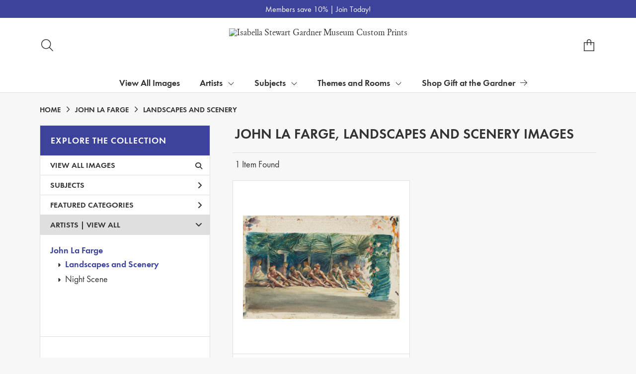

--- FILE ---
content_type: text/html; charset=UTF-8
request_url: https://customprints.gardnermuseum.org/search/artist/john+la+farge/subject/landscapes+and+scenery
body_size: 5978
content:
<!DOCTYPE html>
<html lang="en-US">
<head>
<meta charset="utf-8">
<title>John La Farge, Landscapes and Scenery Images Prints - Isabella Stewart Gardner Museum Custom Prints | Custom Prints and Framing from the Isabella Stewart Gardner Museum - customprints.gardnermuseum.org</title>
<meta name="viewport" content="width=device-width, initial-scale=1">
<meta http-equiv="content-type" content="text/html;charset=UTF-8">
<meta name="title" content="John La Farge, Landscapes and Scenery Images Prints - Isabella Stewart Gardner Museum Custom Prints | Custom Prints and Framing from the Isabella Stewart Gardner Museum - customprints.gardnermuseum.org">
<meta name="description" content="John La Farge, Landscapes and Scenery Images Custom Prints and Framing from the Isabella Stewart Gardner Museum - (1 items). Archival paper prints and reproductions on canvas for your home or office.">
<meta name="csrf-token" content="be3CFPND95u0Vma2WseNuYePnXoyoQmWAWltewpH">
<meta property="og:site_name" content="Isabella Stewart Gardner Museum Custom Prints">
<meta property="og:title" content="John La Farge, Landscapes and Scenery Images Prints - Isabella Stewart Gardner Museum Custom Prints | Custom Prints and Framing from the Isabella Stewart Gardner Museum - customprints.gardnermuseum.org">
<meta property="og:url" content="https://customprints.gardnermuseum.org/search/artist/john+la+farge/subject/landscapes+and+scenery">
<link rel="canonical" href="https://customprints.gardnermuseum.org/search/artist/john+la+farge/subject/landscapes+and+scenery" />
<link rel="icon" type="image/ico" href="/img/museum_web/isgm/favicon-isgm-2.png">
<link rel="stylesheet" href="/css/museum_web/isgm/styles.css?v=n3tf9glhwx8ze5xw">
<link rel="stylesheet" href="/fonts/fontawesome-6.5.1/css/custom.min.css">
<link rel="stylesheet" href="/fonts/fontawesome-6.5.1/css/brands.min.css">
<script src="//ajax.googleapis.com/ajax/libs/jquery/1.12.0/jquery.min.js"></script>
<script src="/js/jquery.autocomplete.min.js"></script>
<script src="/js/slick.min.js"></script>
<script src="/js/global-1-3.min.js"></script>
<script src="/js/museum_web/isgm/global.min.js?v=n3tf9glhwx8ze5xw"></script>
<script src="/js/jquery.scrollUp.min.js"></script>
<script src="/js/jquery.expander.min.js"></script>
<script>
window.dataLayer = window.dataLayer || [];
window.dataLayer.push({
	'domain_config': {
		'domain_name': 'customprints.gardnermuseum.org',
		'ga4_id': 'G-ETWVDJCFGD',
		'ga4_id_rollup': 'G-P3D19VJ3BP',
	}
});


</script>
 
<script>
window.dataLayer.push({
	'event': 'view_item_list',
	'ecommerce': {
		'impressions': [
			{
			'id': '492543',
			'name': 'John La Farge, Siva Dance at Night, 1890 (492543)',
			'position': 1,
			'list': '/search/artist/john+la+farge/subject/landscapes+and+scenery',
		},
			]
	}
});
</script>


<!-- Google Tag Manager - Imagelab -->
<script>(function(w,d,s,l,i){w[l]=w[l]||[];w[l].push({'gtm.start':
new Date().getTime(),event:'gtm.js'});var f=d.getElementsByTagName(s)[0],
j=d.createElement(s),dl=l!='dataLayer'?'&l='+l:'';j.async=true;j.src=
'https://www.googletagmanager.com/gtm.js?id='+i+dl;f.parentNode.insertBefore(j,f);
})(window,document,'script','dataLayer','GTM-5HLSXV2');</script>
<!-- End Google Tag Manager -->
</head>
<body>
<!-- Google Tag Manager (noscript) -->
<noscript><iframe src="https://www.googletagmanager.com/ns.html?id=GTM-5HLSXV2" height="0" width="0" style="display:none;visibility:hidden"></iframe></noscript>
<!-- End Google Tag Manager (noscript) -->
<div class="promo-bar-wrapper" class="clearfix">
	<div class="container promo-bar">
		<div class="promo-bar-center">Members save 10% | <a href="https://www.gardnermuseum.org/join-give/membership" data-gtm-event="header-promo-member-out" target="_blank">Join Today!</a></div>
	</div>
</div>
<div id="header" class="row header-desktop">
	<div class="header-wrapper">
		<div class="header-desktop-row">
			<div class="container">
				<div class="header-desktop-left">
					<div class="header-nav">
						<a class="toggle-search-inline"><div class="header-nav-item"><i data-gtm-event="header-search-toggle" class="toggle-search-inline-icon fal fa-search"></i></div></a>
					</div>
				</div>
				<div class="header-desktop-center">
					<div class="header-logo-wrapper">
						<div class="header-logo-image">
							<a href="/" class="header-logo-link"><img src="/img/museum_web/isgm/1200-isgm-customprints-lockup-v2.png" alt="Isabella Stewart Gardner Museum Custom Prints" class="header-logo" data-gtm-event="header-logo"></a>
						</div>
					</div>
					<div class="desktop-search-box hide">
						<div id="header-search-box-input-result">
							<input class="header-desktop-search-input" type="text" value="" placeholder="Search Custom Prints" name="q" id="autocomplete" onblur="this.value=''">
							<i class="far fa-spinner fa-spin search-spinner"></i>
						</div>
					</div>
				</div>
				<div class="header-desktop-right">
					<div class="header-nav">
						<a href="/cart"><div class="header-nav-item"><i data-gtm-event="header-cart" class="fa-sharp fasl fa-bag-shopping"></i><span class="header-desktop-cart-count" id="header-cart-count"></span></div></a>
					</div>
				</div>
			</div>
		</div>
		<div class="header-mega-menu">
			<div class="container">
				<div class="header-desktop-left">
					<div class="header-nav">
						<a href="/"><div class="header-nav-item"><i data-gtm-event="header-home" class="far fa-home-blank"></i></div></a>
						<a href="/info/help"><div class="header-nav-item"><i data-gtm-event="header-help" class="far fa-question"></i></div></a>
					</div>
				</div>
				<div class="header-desktop-center" id="mega-menu-hover-intent-wrapper">
					<div class="nav-item"><a data-gtm-event="megamenu-view-all-images-btn" href="/search/collection/all">View All Images</a></div>
					<div class="nav-item">Artists<i class="fal fa-angle-down"></i>
<div class="sub-menu row">
<div class="sub-menu-full">
<div class="row">
<div class="four columns">
<ul class="sub-menu-list">
<li class="header">Popular Artists</li>
<li><a data-gtm-event="megamenu-artists-popular-artists" href="/search/artist/sandro+botticelli">Sandro Botticelli</a></li>
<li><a data-gtm-event="megamenu-artists-popular-artists" href="/search/artist/louis+kronberg">Louis Kronberg</a></li>
<li><a data-gtm-event="megamenu-artists-popular-artists" href="/search/artist/henri+matisse">Henri Matisse</a></li>
<li><a data-gtm-event="megamenu-artists-popular-artists" href="/search/artist/raphael">Raphael</a></li>
<li><a data-gtm-event="megamenu-artists-popular-artists" href="/search/artist/rembrandt">Rembrandt</a></li>
<li><a data-gtm-event="megamenu-artists-popular-artists" href="/search/artist/john+singer+sargent">John Singer Sargent</a></li>
<li><a data-gtm-event="megamenu-artists-popular-artists" href="/search/artist/titian">Titian</a></li>
<li><a data-gtm-event="megamenu-artists-popular-artists" href="/search/artist/johannes+vermeer">Johannes Vermeer</a></li>
<li><a data-gtm-event="megamenu-artists-popular-artists" href="/search/artist/james+mcneill+whistler">James McNeill Whistler</a></li>
<li><a data-gtm-event="megamenu-artists-popular-artists" href="/search/artist/anders+zorn">Anders Zorn</a></li>
</ul>
</div>
<div class="four columns">
<ul class="sub-menu-list">
<li class="header">Art Movement</li>
<li><a data-gtm-event="megamenu-artists-art-movement" href="/search/style/renaissance">Renaissance</a></li>
<li><a data-gtm-event="megamenu-artists-art-movement" href="/search/style/gothic">Gothic Art</a></li>
<li><a data-gtm-event="megamenu-artists-art-movement" href="/search/style/islamic+art">Islamic Art</a></li>
<li><a data-gtm-event="megamenu-artists-art-movement" href="/search/style/baroque">Baroque</a></li>
<li><a data-gtm-event="megamenu-artists-art-movement" href="/search/style/rococo">Rococo</a></li>
<li><a data-gtm-event="megamenu-artists-art-movement" href="/search/style/romanticism">Romanticism</a></li>
<li><a data-gtm-event="megamenu-artists-art-movement" href="/search/style/impressionism">Impressionism</a></li>
<li><a data-gtm-event="megamenu-artists-art-movement" href="/search/style/post-impressionism">Post-Impressionism</a></li>
<li><a data-gtm-event="megamenu-artists-art-movement" href="/search/style/aesthetic+movement">Aesthetic Movement</a></li>
<li><a data-gtm-event="megamenu-artists-art-movement" href="/search/style/art+deco">Art Deco</a></li>
</ul>
</div>
<div class="four columns">
<ul class="sub-menu-list">
<li class="header">Medium</li>
<li><a data-gtm-event="megamenu-artists-medium" href="/search/style/paintings">Painting</a></li>
<li><a data-gtm-event="megamenu-artists-medium" href="/search/style/drawings">Drawing</a></li>
<li><a data-gtm-event="megamenu-artists-medium" href="/search/style/pastels">Pastel</a></li>
<li><a data-gtm-event="megamenu-artists-medium" href="/search/style/watercolors">Watercolor</a></li>
<li><a data-gtm-event="megamenu-artists-medium" href="/search/style/prints">Printing</a></li>
<li><a data-gtm-event="megamenu-artists-medium" href="/search/style/mosaics">Mosaic</a></li>
<li><a data-gtm-event="megamenu-artists-medium" href="/search/style/photography">Photography</a></li>
<li><a data-gtm-event="megamenu-artists-medium" href="/search/subject/sculptures+and+tombs">Sculpture</a></li>
<li><a data-gtm-event="megamenu-artists-medium" href="/search/style/tapestries">Tapestry</a></li>
</ul>
</div>
</div>
<div class="row sub-menu-notice">
<div class="sub-menu-notice-copy">
Every Custom Prints order supports the Isabella Stewart Gardner Museum.
</div>
</div>
</div>
</div>
</div>
					<div class="nav-item">Subjects<i class="fal fa-angle-down"></i>
<div class="sub-menu row">
<div class="sub-menu-full">
<div class="row">
<div class="four columns">
<ul class="sub-menu-list">
<li class="header">General Subjects</li>
<li><a data-gtm-event="megamenu-subjects-general" href="/search/subject/animals">Animals</a></li>
<li><a data-gtm-event="megamenu-subjects-general" href="/search/subject/architecture">Architecture</a></li>
<li><a data-gtm-event="megamenu-subjects-general" href="/search/subject/boats+and+ships">Boats & Ships</a></li>
<li><a data-gtm-event="megamenu-subjects-general" href="/search/subject/saints">Christian Saints</a></li>
<li><a data-gtm-event="megamenu-subjects-general" href="/search/subject/gods+and+goddesses">Gods & Goddesses</a></li>
<li><a data-gtm-event="megamenu-subjects-general" href="/search/subject/historical">History</a></li>
<li><a data-gtm-event="megamenu-subjects-general" href="/search/subject/landscapes+and+scenery">Landscapes & Scenery</a></li>
<li><a data-gtm-event="megamenu-subjects-general" href="/search/subject/madonna+and+child">Madonna & Child</a></li>
<li><a data-gtm-event="megamenu-subjects-general" href="/search/subject/portraits">Portraits</a></li>
<li><a data-gtm-event="megamenu-subjects-general" href="/search/subject/women">Women</a></li>
</ul>
</div>
<div class="four columns">
<ul class="sub-menu-list">
<li class="header">Places</li>
<li><a data-gtm-event="megamenu-subjects-places" href="/search/subject/england">England</a></li>
<li><a data-gtm-event="megamenu-subjects-places" href="/search/subject/france">France</a></li>
<li><a data-gtm-event="megamenu-subjects-places" href="/search/subject/italy">Italy</a></li>
<li><a data-gtm-event="megamenu-subjects-places" href="/search/subject/spain">Spain</a></li>
<li><a data-gtm-event="megamenu-subjects-places" href="/search/subject/arabia">Arabia</a></li>
<li><a data-gtm-event="megamenu-subjects-places" href="/search/subject/china">China</a></li>
<li><a data-gtm-event="megamenu-subjects-places" href="/search/subject/japan">Japan</a></li>
<li><a data-gtm-event="megamenu-subjects-places" href="/search/subject/united+states">United States</a></li>
</ul>
</div>
<div class="four columns">
<ul class="sub-menu-list">
<li class="header">Time Period</li>
<li><a data-gtm-event="megamenu-subjects-period" href="/search/collection/20th+century">1900s</a></li>
<li><a data-gtm-event="megamenu-subjects-period" href="/search/collection/19th+century">1800s</a></li>
<li><a data-gtm-event="megamenu-subjects-period" href="/search/collection/18th+century">1700s</a></li>
<li><a data-gtm-event="megamenu-subjects-period" href="/search/collection/17th+century">1600s</a></li>
<li><a data-gtm-event="megamenu-subjects-period" href="/search/collection/16th+century">1500s</a></li>
<li><a data-gtm-event="megamenu-subjects-period" href="/search/collection/15th+century">1400s</a></li>
<li><a data-gtm-event="megamenu-subjects-period" href="/search/collection/14th+century">1300s</a></li>
<li><a data-gtm-event="megamenu-subjects-period" href="/search/subject/antiquity">Antiquity</a></li>
</ul>
</div>
</div>
<div class="row sub-menu-notice">
<div class="sub-menu-notice-copy">
Prints and framing handmade to order in the USA.
</div>
</div>
</div>
</div>
</div>
					<div class="nav-item">Themes and Rooms<i class="fal fa-angle-down"></i>
<div class="sub-menu row">
<div class="sub-menu-full">
<div class="row">
<div class="four columns">
<ul class="sub-menu-list">
<li class="header">Themes</li>
<li><a data-gtm-event="megamenu-themes-and-rooms-themes" href="/search/collection/courtyard+views">Courtyard Views</a></li>
<li><a data-gtm-event="megamenu-themes-and-rooms-themes" href="/search/subject/fashion">Fashion Through the Ages</a></li>
<li><a data-gtm-event="megamenu-themes-and-rooms-themes" href="/search/collection/fenway+court+building">Fenway Court Building</a></li>
<li><a data-gtm-event="megamenu-themes-and-rooms-themes" href="/search/subject/flowers+and+plants">Flowers & Gardens</a></li>
<li><a data-gtm-event="megamenu-themes-and-rooms-themes" href="/search/collection/gardner+and+her+circle">Gardner & Her Circle</a></li>
<li><a data-gtm-event="megamenu-themes-and-rooms-themes" href="/search/collection/music+and+dance">Music & Dance</a></li>
<li><a data-gtm-event="megamenu-themes-and-rooms-themes" href="/search/collection/literary">Writers & Literature</a></li>
<li><a data-gtm-event="megamenu-themes-and-rooms-themes" href="/search/subject/venice">Venice</a></li>
</ul>
</div>
<div class="four columns">
<ul class="sub-menu-list">
<li class="header">Featured Rooms</li>
<li><a data-gtm-event="megamenu-themes-and-rooms-featured-rooms" href="/search/collection/dutch+room">Dutch Room</a></li>
<li><a data-gtm-event="megamenu-themes-and-rooms-featured-rooms" href="/search/collection/raphael+room">Raphael Room</a></li>
<li><a data-gtm-event="megamenu-themes-and-rooms-featured-rooms" href="/search/collection/titian+room">Titian Room</a></li>
<li><a data-gtm-event="megamenu-themes-and-rooms-featured-rooms" href="/search/collection/gothic+room">Gothic Room</a></li>
<li><a data-gtm-event="megamenu-themes-and-rooms-featured-rooms" href="/search/collection/veronese+room">Veronese Room</a></li>
<li><a data-gtm-event="megamenu-themes-and-rooms-featured-rooms" href="/search/collection/early+italian+room">Early Italian Room</a></li>
<li><a data-gtm-event="megamenu-themes-and-rooms-featured-rooms" href="/search/collection/blue+room">Blue Room</a></li>
<li><a data-gtm-event="megamenu-themes-and-rooms-featured-rooms" href="/search/collection/courtyard+and+cloisters">Courtyard and Cloisters</a></li>
<li><a data-gtm-event="megamenu-themes-and-rooms-featured-rooms" href="/search/collection/vatichino">Vatichino</a></li>
</ul>
</div>
<div class="four columns">
<ul class="sub-menu-list">
<li class="header">Masterwork Spotlights</li>
<li><a data-gtm-event="megamenu-themes-and-rooms-masterworks" href="/search/collection/el+jaleo">Sargent’s <i>El Jaleo</i></a></li>
<li><a data-gtm-event="megamenu-themes-and-rooms-masterworks" href="/search/artist/fra+angelico/collection/masterwork+spotlights">Fra Angelico’s <i>Dormition and Assumption of the Virgin</i></a></li>
<li><a data-gtm-event="megamenu-themes-and-rooms-masterworks" href="/search/artist/sandro+botticelli/collection/masterwork+spotlights">Botticelli’s <i>Virgin and Child with an Angel</i></a></li>
<li><a data-gtm-event="megamenu-themes-and-rooms-masterworks" href="/search/collection/life,+death+and+revelry">Roman Sarcophagus</a></li>
<li><a data-gtm-event="megamenu-themes-and-rooms-masterworks" href="/search/style/mosaics">Mosaic Floor: Medusa</a></li>
<li><a data-gtm-event="megamenu-themes-and-rooms-masterworks" href="/search/subject/mythology/collection/veronese+room">Veronese’s <i>Coronation of Hebe</i></a></li>
</ul>
</div>
</div>
<div class="row sub-menu-notice">
<div class="sub-menu-notice-copy">
Individually made-to-order for shipping within 10 business days.
</div>
</div>
</div>
</div>
</div>
					<div class="nav-item"><a data-gtm-event="megamenu-main-store-out" href="https://gift.gardnermuseum.org/" target="_blank">Shop Gift at the Gardner<i class="fal fa-arrow-right"></i></a></div>
				</div>
				<div class="header-desktop-right">
					<div class="header-nav">
						<a class="toggle-search-inline"><div class="header-nav-item"><i data-gtm-event="header-search-toggle" class="toggle-search-inline-icon far fa-search"></i></div></a>
						<a href="/cart"><div class="header-nav-item"><i data-gtm-event="header-cart" class="far fa-shopping-cart"></i><span class="header-desktop-cart-count" id="header-cart-count"></span></div></a>
					</div>
				</div>
			</div>
		</div>
	</div>
</div>

<div class="header-mobile row">
	<div class="header-mobile-row">
		<div class="header-mobile-logo-wrap left">
			<a href="/"><img data-gtm-event="mobile-header-logo" src="/img/museum_web/isgm/1200-isgm-customprints-lockup-v2.png" alt="Isabella Stewart Gardner Museum Custom Prints" class="header-logo-mobile"></a>
		</div>
		<div class="header-mobile-icon-wrap">
			<a class="toggle-mobile-search"><i data-gtm-event="mobile-header-search" class="fa-header-mobile mag-glass"></i></a>
		</div>
		<div class="header-mobile-icon-wrap">
			<a href="/cart"><i data-gtm-event="mobile-header-cart" class="fa-header-mobile sharp shopping-bag"></i></a>
		</div>
		<div class="header-mobile-icon-wrap">
			<a class="toggle-mobile-overlay"><i data-gtm-event="mobile-header-more" class="fa-header-mobile more"></i></a>
		</div>
		<div class="header-mobile-icon-wrap-close header-mobile-icon-hidden">
			<a class="toggle-mobile-overlay"><i data-gtm-event="mobile-header-close" class="fa-header-mobile close-nav"></i></a>
		</div>
	</div>
</div>

<div id="header-mobile-search">
	<div class="header-mobile-search-row">
		<div id="header-mobile-search-input-result">
			<input class="header-mobile-search-input" type="text" value="" placeholder="Search" name="q" id="autocomplete-mobile" onblur="this.value=''">
		</div>
	</div>
</div>
<section class="crumb-trail-full">

	<div class="container crumb-trail">
		<div class="row">
			<div id="crumb-trail-left" class="crumb-trail-wrapper twelve columns">
				<a href="/" class="noline">HOME</a><i class="fa-crumb-trail angle-right"></i><h1><a href="/search/artist/john+la+farge" class="noline">JOHN LA FARGE</a></h1><i class="fa-crumb-trail angle-right"></i><a href="/search/subject/landscapes+and+scenery" class="noline">LANDSCAPES AND SCENERY</a>
			</div>
		</div>
	</div>

</section>


<div class="container">

	<div class="row">

		<div id="ixs-container">

			<div id="ixs-navigation-container" class="row">
		<div class="ixs-title">Navigation</div>
		<a href="/"><div data-gtm-event="mobile-header-home" class="ixs-row category-head clickable">Home</div></a>
		<a href="/info/about-our-products"><div data-gtm-event="mobile-header-about" class="ixs-row category-head clickable">About</div></a>
		<a href="/info/help"><div data-gtm-event="mobile-header-help" class="ixs-row category-head clickable">Help</div></a>
		<a href="/cart/"><div data-gtm-event="mobile-header-cart" class="ixs-row category-head clickable">View Cart</div></a>
		<a href="https://gift.gardnermuseum.org/"><div data-gtm-event="mobile-header-main-store-out" class="ixs-row category-head clickable">Shop Main Online Store<i class="ixs-fa external-link"></i></div></a>
	</div>


	<div id="ixs-wrapper">

		<div id="ixs">
	<div class="ixs-title">Explore the Collection</div>



	<div class="ixs-row category-head clickable"><a data-gtm-event="ixs-all-prints-click" class="ixs-link" href="/search/collection/all">View All Images<i class="ixs-fa view-all"></i></a></div>
			<div class="ixs-row category-head clickable closed" data-gtm-event="ixs-view-subjects" onclick="ajax_load('#ixs', '/indexsearch/update/subject/');return false;">Subjects<i class="ixs-fa angle-right"></i></div>
		<div class="ixs-row category-head clickable closed"data-gtm-event="ixs-view-back-to-features" onclick="ajax_load('#ixs', '/indexsearch/base');return false;">Featured Categories<i class="ixs-fa angle-right"></i></div>

	
		

		
							<div class="ixs-row category-head open">Artists | <a data-gtm-event="ixs-view-artists" onclick="ajax_load('#ixs', '/indexsearch/artist_alpha/'); return false;" href="#">View All</a><i class="ixs-fa angle-down"></i></div>
							<div id="ixs-scroll-div">
							<ul id="ixs-list">
							<li class="ixs-list-item selected"><a data-gtm-event="ixs-tag-list-click" href="/search/artist/john+la+farge">John La Farge</a></li>
							<ul class="ixs-list-child" style="display:block;">
							<li class="ixs-list-item selected"><a data-gtm-event="ixs-tag-list-click" href="/search/subject/landscapes+and+scenery" target="_top">Landscapes and Scenery</a></li>
							<li class="ixs-list-item"><a data-gtm-event="ixs-tag-list-click" href="/search/subject/night+scene" target="_top">Night Scene</a></li>
							</ul>
							</div>
							</ul>
			
		
	

</div>

	</div>


		</div>

		<div class="body-container">

			<div class="section-title-plp-wrapper row">
				<div class="section-title plp"><h2>John La Farge, Landscapes and Scenery Images</h2></div>
							</div>

			<div class="plp-tools row">
				<div class="plp-pagination-head-text six columns"><h2>1 Item Found</h2></div>
				<div class="plp-pagination-head-buttons six columns cd-pagination">
														</div>
			</div>

			<div class="row plp-container">
			
				<div class="row plp-item">
					<div class="plp-item-image-wrap">
						<a href="/detail/492543/la-farge-siva-dance-at-night-1890" data-gtm-event="product-click" data-list="/search/artist/john+la+farge/subject/landscapes+and+scenery" data-name="John La Farge, Siva Dance at Night, 1890 (492543)" data-id="492543" data-pos="1" class="plp-item-image-hover"><img src="/vitruvius/render/400/492543.jpg" class="plp-item-image" alt="John La Farge - Siva Dance at Night, 1890" /></a>
					</div>
					<div class="plp-item-info-wrap">
						<h3><a href="/detail/492543/la-farge-siva-dance-at-night-1890" data-gtm-event="product-click" data-list="/search/artist/john+la+farge/subject/landscapes+and+scenery" data-name="John La Farge, Siva Dance at Night, 1890 (492543)" data-id="492543" data-pos="1"><div class="item-artist">John La Farge</div><div class="item-title">Siva Dance at Night, 1890</div></a></h3>
					</div>
				</div>

			
			</div>

			
		</div>

	</div>

</div>
<div class="footer">

	<div class="container">

		<div class="row">

			<div class="four columns">
				<strong>Gardner Museum Custom Prints</strong>
				<hr class="footer-line">
				<ul class="footer-list">
					<li><a data-gtm-event="footer-about" href="/info/about-our-products">About Gardner Museum Custom Prints</a></li>
					<li><a data-gtm-event="footer-help" href="/info/help">Help & FAQs</a></li>
					<li><a data-gtm-event="footer-contact" href="/info/contact">Contact Info</a></li>
					<li><a data-gtm-event="footer-cart" href="/cart">Shopping Cart</a></li>
					<li><a data-gtm-event="footer-artists" href="/artists">Full Artist List</a></li>
				</ul>
			</div>

			<div class="four columns">
				<strong>gardnermuseum.org</strong>
				<hr class="footer-line">
				<ul class="footer-list">
					<li><a data-gtm-event="footer-out-main-site" href="https://www.gardnermuseum.org/" target="_blank">Back to gardnermuseum.org</a></li>
					<li><a data-gtm-event="footer-out-main-store" href="https://gift.gardnermuseum.org/" target="_blank">Go to Gift at the Gardner</a></li>
					<li><a data-gtm-event="footer-out-main-site-plan" href="https://www.gardnermuseum.org/visit" target="_blank">Plan Your Visit</a></li>
					<li><a data-gtm-event="footer-out-main-site-schedule" href="https://www.gardnermuseum.org/calendar" target="_blank">Event Schedule</a></li>
					<li class="footer-list-indent"><a data-gtm-event="footer-out-main-site-music" href="http://www.gardnermuseum.org/music" target="_blank">Music at the Gardner</a></li>
				<li class="footer-list-indent"><a data-gtm-event="footer-out-main-site-contemporary" href="http://www.gardnermuseum.org/contemporary_art/overview" target="_blank">Contemporary Art at the Gardner</a></li>
				</ul>
			</div>


			<div class="four columns footer-column-space">
				<strong>Thank you for your support!</strong>
				<hr class="footer-line">
				Your purchase directly supports the Gardner Museum in its mission, including preserving and bringing to life the historic collection; supporting contemporary artists, landscape architects, and musicians; and engaging local and global audiences.
			</div>

		</div>

		<div class="row">

			<div class="four columns footer-column-space">
				<strong>Connect with Us</strong>
				<hr class="footer-line">
				<div id="footer-social-icon-list">
					<a data-gtm-event="footer-facebook" href="https://www.facebook.com/IsabellaStewartGardnerMuseumStore/" target="_blank"><div class="fab fa-facebook"></div></a>
					<a data-gtm-event="footer-instagram" href="https://www.instagram.com/isgmgift/" target="_blank"><div class="fab fa-instagram"></div></a>
					<a data-gtm-event="footer-pinterest" href="https://www.pinterest.com/gardnermuseum/" target="_blank"><div class="fab fa-pinterest"></div></a>
				</div>
			</div>

		</div>

	</div>

</div>

<div class="footer-copyright row">

	<div class="container">

		<div class="six columns copyright-row left">

			Copyright &copy; 2026 Isabella Stewart Gardner Museum

		</div>

		<div class="six columns copyright-row right">

			<a href="https://www.imagelab.co/" target="blank"><div class="footer-service-label u-pull-right" title="A Service of Imagelab Group"></div></a>

		</div>

	</div>

</div>
</body>
</html>

--- FILE ---
content_type: text/css
request_url: https://customprints.gardnermuseum.org/css/museum_web/isgm/styles.css?v=n3tf9glhwx8ze5xw
body_size: 15260
content:
@charset "UTF-8";
/*! normalize.css v3.0.2 | MIT License | git.io/normalize */html{-ms-text-size-adjust:100%;font-family:sans-serif}article,aside,details,figcaption,figure,footer,header,hgroup,main,menu,nav,section,summary{display:block}audio,canvas,progress,video{display:inline-block;vertical-align:baseline}audio:not([controls]){display:none;height:0}[hidden],template{display:none}a{background-color:transparent}a:active,a:hover{outline:0}abbr[title]{border-bottom:1px dotted}b,strong{font-weight:700}dfn{font-style:italic}h1{font-size:2em;margin:.67em 0}mark{background:#ff0;color:#000}small{font-size:80%}sub,sup{font-size:75%;line-height:0;position:relative;vertical-align:baseline}sup{top:-.5em}sub{bottom:-.25em}img{border:0}svg:not(:root){overflow:hidden}figure{margin:1em 40px}hr{box-sizing:content-box;height:0}pre{overflow:auto}code,kbd,pre,samp{font-family:monospace,monospace;font-size:1em}button,input,optgroup,select,textarea{color:inherit;font:inherit;margin:0}button{overflow:visible}button,select{text-transform:none}button,html input[type=button],input[type=reset],input[type=submit]{-webkit-appearance:button;cursor:pointer}button[disabled],html input[disabled]{cursor:default}button::-moz-focus-inner,input::-moz-focus-inner{border:0;padding:0}input{line-height:normal}input[type=checkbox],input[type=radio]{box-sizing:border-box;padding:0}input[type=number]::-webkit-inner-spin-button,input[type=number]::-webkit-outer-spin-button{height:auto}input[type=search]{-webkit-appearance:textfield;box-sizing:content-box}input[type=search]::-webkit-search-cancel-button,input[type=search]::-webkit-search-decoration{-webkit-appearance:none}fieldset{border:1px solid silver;margin:0 2px;padding:.35em .625em .75em}legend{border:0;padding:0}textarea{overflow:auto}optgroup{font-weight:700}table{border-collapse:collapse;border-spacing:0}td,th{padding:0}.container{margin:0 auto;max-width:1580px;padding:0 20px;position:relative}.column,.columns,.container{box-sizing:border-box;width:100%}.column,.columns{float:left}@media (min-width:400px){.container{max-width:none;padding-left:20px;padding-right:20px;width:auto}}@media (min-width:1000px){.container{padding-left:60px;padding-right:60px}}@media (min-width:1200px){.container{max-width:none;padding-left:80px;padding-right:80px;width:auto}}@media (min-width:1580px){.container{max-width:1580px}}@media (min-width:550px){.column,.columns{margin-left:4%}.column:first-child,.columns:first-child{margin-left:0}.one.column,.one.columns{width:4.6666666667%}.two.columns{width:13.3333333333%}.three.columns{width:22%}.four.columns{width:30.6666666667%}.five.columns{width:39.3333333333%}.six.columns{width:48%}.seven.columns{width:56.6666666667%}.eight.columns{width:65.3333333333%}.nine.columns{width:74%}.ten.columns{width:82.6666666667%}.eleven.columns{width:91.3333333333%}.twelve.columns{margin-left:0;width:100%}.one-third.column{width:30.6666666667%}.two-thirds.column{width:65.3333333333%}.one-half.column{width:48%}.offset-by-one.column,.offset-by-one.columns{margin-left:8.6666666667%}.offset-by-two.column,.offset-by-two.columns{margin-left:17.3333333333%}.offset-by-three.column,.offset-by-three.columns{margin-left:26%}.offset-by-four.column,.offset-by-four.columns{margin-left:34.6666666667%}.offset-by-five.column,.offset-by-five.columns{margin-left:43.3333333333%}.offset-by-six.column,.offset-by-six.columns{margin-left:52%}.offset-by-seven.column,.offset-by-seven.columns{margin-left:60.6666666667%}.offset-by-eight.column,.offset-by-eight.columns{margin-left:69.3333333333%}.offset-by-nine.column,.offset-by-nine.columns{margin-left:78%}.offset-by-ten.column,.offset-by-ten.columns{margin-left:86.6666666667%}.offset-by-eleven.column,.offset-by-eleven.columns{margin-left:95.3333333333%}.offset-by-one-third.column,.offset-by-one-third.columns{margin-left:34.6666666667%}.offset-by-two-thirds.column,.offset-by-two-thirds.columns{margin-left:69.3333333333%}.offset-by-one-half.column,.offset-by-one-half.columns{margin-left:52%}}h1,h2,h3,h4,h5,h6{font-weight:300;margin-bottom:2rem;margin-top:0}h1{font-size:4rem;line-height:1.2}h1,h2{letter-spacing:-.1rem}h2{font-size:3.6rem;line-height:1.25}h3{font-size:3rem;letter-spacing:-.1rem;line-height:1.3}h4{font-size:2.4rem;letter-spacing:-.08rem;line-height:1.35}h5{font-size:1.8rem;letter-spacing:-.05rem;line-height:1.5}h6{font-size:1.5rem;letter-spacing:0;line-height:1.6}@media (min-width:550px){h1{font-size:5rem}h2{font-size:4.2rem}h3{font-size:3.6rem}h4{font-size:3rem}h5{font-size:2.4rem}h6{font-size:1.5rem}}p{margin-top:0}a:hover{color:#333}input[type=email],input[type=number],input[type=password],input[type=search],input[type=tel],input[type=text],input[type=url],select,textarea{background-color:#fff;border:1px solid #e1e1e1;border-radius:4px;box-shadow:none;box-sizing:border-box;height:38px;padding:6px 10px}input[type=email],input[type=number],input[type=password],input[type=search],input[type=tel],input[type=text],input[type=url],textarea{-webkit-appearance:none;-moz-appearance:none;appearance:none}textarea{min-height:65px;padding-bottom:6px;padding-top:6px}input[type=email]:focus,input[type=number]:focus,input[type=password]:focus,input[type=search]:focus,input[type=tel]:focus,input[type=text]:focus,input[type=url]:focus,select:focus,textarea:focus{border:1px solid #e1e1e1;outline:0}label,legend{display:block;font-weight:600;margin-bottom:.5rem}fieldset{border-width:0;padding:0}input[type=checkbox],input[type=radio]{display:inline}label>.label-body{display:inline-block;font-weight:400;margin-left:.5rem}ul{list-style:circle inside}ol{list-style:decimal inside}ol,ul{margin-top:0;padding-left:0}ol ol,ol ul,ul ol,ul ul{font-size:100%;margin:1.5rem 0 1.5rem 3rem}li{margin-bottom:1rem}code{background:#f1f1f1;border:1px solid #e1e1e1;border-radius:4px;font-size:90%;margin:0 .2rem;padding:.2rem .5rem;white-space:nowrap}pre>code{display:block;padding:1rem 1.5rem;white-space:pre}td,th{border-bottom:1px solid #f1f1f1;padding:12px 15px;text-align:left}td:first-child,th:first-child{padding-left:0}td:last-child,th:last-child{padding-right:0}.button,button{margin-bottom:1rem}fieldset,input,select,textarea{margin-bottom:1.5rem}blockquote,dl,figure,form,ol,p,pre,table,ul{margin-bottom:2.5rem}.u-full-width{box-sizing:border-box;width:100%}.u-max-full-width{box-sizing:border-box;max-width:100%}.u-half-width{box-sizing:border-box;width:50%}.u-pull-right{float:right}.u-pull-left{float:left}.alert{border-left:20px solid;display:block;font-weight:700;margin-bottom:20px}.alert-title{font-size:150%;line-height:normal}.alert-success{background-color:#4caf50;border-left-color:#2f7031;color:#fff}.alert-info{background-color:#3498db;border-left-color:#1d5f8b;color:#fff}.alert-warning{background-color:#ff9800;border-left-color:#aa6500;color:#fff}.alert-error{background-color:#c0392b;border-left-color:#80261c;color:#fff}.alert ul,.alert ul>li:last-child{margin-bottom:0}input.has-error,select.has-error{background-color:#f2d7d5;border-color:#c0392b}hr{border-width:0;border-top:1px solid #dfdfdf;margin-bottom:3.5rem;margin-top:3rem}.container:after,.row:after,.u-cf{clear:both;content:"";display:table}.text-right{text-align:right}.text-left{text-align:left}.text-center{text-align:center}@font-face{font-family:Elzevir;font-style:normal;font-weight:400;src:local("Elzevir"),url(/fonts/isgm/dtl-elzevir-regular.woff) format("woff"),url(/fonts/isgm/dtl-elzevir-regular.woff2) format("woff2")}@font-face{font-family:Elzevir;font-style:italic;font-weight:400;src:local("Elzevir"),url(/fonts/isgm/dtl-elzevir-italic.woff) format("woff"),url(/fonts/isgm/dtl-elzevir-italic.woff2) format("woff2")}@font-face{font-family:Elzevir;font-style:normal;font-weight:700;src:local("Elzevir"),url(/fonts/isgm/dtl-elzevir-bold.woff) format("woff"),url(/fonts/isgm/dtl-elzevir-bold.woff2) format("woff2")}@font-face{font-family:Futura PT;font-style:normal;font-weight:400;src:local("Futura PT"),url(/fonts/isgm/futura-pt-book.woff) format("woff"),url(/fonts/isgm/futura-pt-book.woff2) format("woff2")}@font-face{font-family:Futura PT;font-style:normal;font-weight:600;src:local("Futura PT"),url(/fonts/isgm/futura-pt-demi.woff) format("woff"),url(/fonts/isgm/futura-pt-demi.woff2) format("woff2")}@font-face{font-family:Futura PT;font-style:normal;font-weight:700;src:local("Futura PT"),url(/fonts/isgm/futura-pt-bold.woff) format("woff"),url(/fonts/isgm/futura-pt-bold.woff2) format("woff2")}*{border:0}*,body,html{margin:0;padding:0}body,html{box-sizing:border-box}body *,html *{box-sizing:inherit}html{-webkit-text-size-adjust:100%;box-sizing:border-box;font-size:62.5%;height:100%}h1,h2,h3{color:inherit;font-family:inherit;font-size:inherit;font-weight:inherit;letter-spacing:inherit;line-height:inherit}form,h1,h2,h3{display:inline}body{-webkit-font-smoothing:antialiased;background-color:#f7f7f7;box-sizing:border-box;color:#333;font-family:Elzevir,Times New Roman,serif;font-size:1.8rem;font-weight:400;line-height:2.5rem;margin:0;min-height:100%;position:relative;text-rendering:optimizeLegibility}a.anchor-space{border-bottom:unset;display:block;margin-top:-100px;padding-top:100px}div.anchor{scroll-margin-top:50px}.flex-vertical-center{align-items:center;display:flex;height:inherit}.body-paragraph{font-size:inherit;padding:0}.body-paragraph-offset{font-size:inherit;padding:0 20px 0 0}.body-paragraph p,.body-paragraph-offset p{margin:20px 0}@media (min-width:1000px){.body-paragraph,.body-paragraph-offset{padding:0 20px}}h1,h2,h3,h4,h5,h6{line-height:1.2;margin:0 0 1em}h1,h1 a,h2,h2 a,h3,h3 a,h4,h4 a,h5,h5 a,h6,h6 a{font-weight:inherit}p{margin-bottom:1em}em{font-style:italic}.bold-text,b,strong{font-weight:600}.bold-text.san-serif{font-family:Futura PT,Verdana,sans-serif}.uppercase{text-transform:uppercase}a,a:visited{color:#333;text-decoration:none}a:hover{color:#3d439b;text-decoration:underline}a:active{color:#333;text-decoration:none}a.anchor-override{border-bottom:unset;padding-bottom:unset}a.noline,a.noline:visited{text-decoration:none}a.noline,a.noline:hover,a.noline:visited{border-bottom:unset;color:inherit;padding-bottom:unset}a.noline:hover{text-decoration:underline}a.noline:active{border-bottom:unset;color:red;padding-bottom:unset;text-decoration:none}a.line-white,a.line-white:visited{color:#fff;text-decoration:underline}a.line-white:active,a.line-white:hover{color:#fff;text-decoration:none}a.brand-color,a.brand-color:visited{color:#3d439b;text-decoration:none}a.brand-color:hover{color:#333;text-decoration:none}a.brand-color:active{color:#3d439b;text-decoration:none}a img,a.button{text-decoration:none}.section-title{border-bottom:1px solid #dfdfdf;font-family:Futura PT,Verdana,sans-serif;font-size:2.8rem;font-weight:600;line-height:normal;margin:40px 0;padding-bottom:15px;text-transform:uppercase}.body-container>.row:first-of-type .section-title,.section-title.no-top-margin,.section-title.section-title-no-space{margin-top:0}.pdp-disco-title{font-family:inherit;font-size:2.8rem;font-weight:600;line-height:normal;margin:100px 0;text-align:center}hr,hr.gray-line{background-color:#dfdfdf;border:none;color:#dfdfdf;height:1px;margin:5px 0;width:100%}@media (min-width:1000px){.pdp-disco-title,.section-title{font-size:3.5rem}}.error-404{font-family:inherit;font-size:10vw;line-height:normal;margin:100px 0}.error-404,.error-404-body{display:flex;font-weight:700;justify-content:center}.error-404-body{font-size:medium;margin:0 10%;text-align:center}.button,button,input[type=button],input[type=reset],input[type=submit]{align-items:center;background-color:transparent;border:2px solid #777;border-radius:0;box-sizing:border-box;color:#555;cursor:pointer;display:inline-flex;font-family:Futura PT,Verdana,sans-serif;font-size:1.3rem;font-style:normal;font-weight:700;justify-content:center;letter-spacing:.1rem;line-height:36px;padding:10px 30px;text-decoration:none;text-transform:uppercase;transition:all .15s}.button:focus,.button:hover,button:focus,button:hover,input[type=button]:focus,input[type=button]:hover,input[type=reset]:focus,input[type=reset]:hover,input[type=submit]:focus,input[type=submit]:hover{background-color:#3d439b;border-color:#3d439b;color:#fff;outline:0;transition:all .15s}.button.button-primary,button.button-primary,input[type=button].button-primary,input[type=reset].button-primary,input[type=submit].button-primary{background-color:transparent;border-color:#777;color:#555}.button.button-primary:focus,.button.button-primary:hover,button.button-primary:focus,button.button-primary:hover,input[type=button].button-primary:focus,input[type=button].button-primary:hover,input[type=reset].button-primary:focus,input[type=reset].button-primary:hover,input[type=submit].button-primary:focus,input[type=submit].button-primary:hover{background-color:#3d439b;border-color:#3d439b;color:#fff}.button.primary{margin-bottom:0}.button:active{opacity:.6;transition:opacity .1s}.button.cart-small,button.cart-small{font-size:1.2rem;margin-bottom:15px;margin-right:10px;padding:0 10px}.button.cart-nav,button.cart-nav{margin-bottom:0;width:225px}a.button.cms-tcb-less-link,a.button.cms-tcb-more-link{background-color:transparent;border:0 solid #777;color:#707070;display:inline-block;float:right;font-family:inherit;font-size:1.3rem;letter-spacing:1px;line-height:1;margin-top:10px;padding:0;text-decoration:none;text-transform:uppercase;transition:background-color .2s}a.button.cms-tcb-less-link:hover,a.button.cms-tcb-more-link:hover{background-color:transparent;color:#3d439b;text-decoration:none;transition:background-color .2s}.button-tags a{background-color:#fff;border:1px solid #777;border-radius:0;display:inline-block;float:left;font-family:Futura PT,Verdana,sans-serif;font-size:1.8rem;height:45px;letter-spacing:normal;line-height:45px;margin:0 15px 15px 0;padding:0 15px;text-decoration:none;transition:all .2s;-webkit-user-select:none;-moz-user-select:none;user-select:none}.button-tags a:hover{background-color:#3d439b;border-color:#3d439b;color:#fff;transition:all .2s}.button-tags a:active{transform:scale(.97)}@media (min-width:550px){.button-tags a{padding:0 30px}}#ixs-container{box-sizing:border-box;display:none;float:left;width:30.6666666667%}.body-container,.body-container.full-width{box-sizing:border-box;float:left;margin-left:0;width:100%}#ixs-container.overlay{background-color:#fff;bottom:0;display:block;left:0;opacity:0;overflow-y:scroll;overscroll-behavior:contain;position:fixed;right:0;top:136px;width:100%;z-index:100}@media (min-width:1000px){#ixs-container{display:block}#ixs-container.hide{display:none}.body-container{margin-left:4%;width:65.3333333333%}.body-container.full-width{margin-left:0;width:100%}}@media (min-width:1580px){#ixs-container{width:25%}.body-container{margin-left:3%;width:72%}}body{padding-top:0}@media (min-width:1000px){body{padding-top:0}}.header-desktop.fixed{left:0;position:fixed;right:0;top:0;z-index:98}.header-desktop{box-shadow:0 0 10px 0 rgba(0,0,0,.25);transition:all .5s}.header-desktop .header-wrapper{background-color:#fff;min-height:100%;position:relative;width:100%}.header-desktop .header-wrapper .header-desktop-row{border-bottom:0 solid #333;height:110px}.header-desktop .header-wrapper .header-desktop-row .container{align-items:center;display:flex;height:100%;justify-content:center}.header-desktop .header-desktop-left{align-items:center;display:flex;justify-content:flex-start;margin-top:0;width:15%}.header-desktop .header-desktop-center{align-items:center;display:flex;flex-grow:1;justify-content:center;margin-top:0;width:auto}.header-desktop .header-desktop-right{display:flex;justify-content:flex-end;width:15%}.header-desktop div.header-logo-wrapper{align-items:center;display:flex;flex-direction:column}.header-desktop div.header-logo-wrapper .header-logo-image{display:block;height:77px}.header-desktop div.header-logo-wrapper .header-logo-text{color:#c9c9c9;display:none;font-family:Futura PT,Verdana,sans-serif;font-size:2.5rem;height:0;line-height:1;margin:0}.header-desktop img.header-logo{box-sizing:border-box;height:77px;overflow:visible;transition:all .3s;z-index:99}.header-desktop a.header-logo-link{line-height:1;transition:all .3s}.header-desktop .header-nav{align-items:center;display:flex;flex:auto;flex-direction:row;font-size:1.4rem;font-weight:700;height:100%;margin:0;padding:0;position:relative}.header-desktop .header-nav a,.header-desktop .header-nav a:hover{text-decoration:none}.header-desktop .header-nav div.header-nav-item{align-items:center;background-color:transparent;border:0 solid #515151;border-radius:0;color:#333;cursor:pointer;display:flex;height:30px;justify-content:center;line-height:1;margin-bottom:0;padding:0;position:relative;transition:all .3s;width:30px}.header-desktop .header-nav div.header-nav-item:hover{background-color:transparent;border:0 solid #31367c;color:#31367c}.header-desktop .header-nav div.header-nav-item:hover i{color:#31367c}.header-desktop .header-desktop-left .header-nav{justify-content:flex-start}.header-desktop .header-desktop-left div.header-nav-item{margin-right:20px}.header-desktop .header-desktop-right .header-nav{justify-content:flex-end}.header-desktop .header-desktop-right div.header-nav-item{margin-left:20px}.header-desktop .header-nav div.header-nav-item i{color:#333;cursor:pointer;font-size:2.4rem}.header-desktop .header-desktop-cart-count{font-family:Futura PT,Verdana,sans-serif;font-size:1.3rem;left:30px;position:absolute;top:-10px}.header-desktop .header-desktop-row.sticky-active{animation-duration:.3s;animation-fill-mode:both;animation-name:headerSlideDown;background-color:#fff;height:80px;left:0;position:fixed;top:0;width:100%;z-index:98}.header-desktop .header-desktop-row.sticky-active .header-nav div.header-nav-item{height:40px;width:40px}.header-desktop .header-desktop-row.sticky-active .header-nav div.header-nav-item i{font-size:2.2rem}.header-desktop .header-desktop-row.sticky-active .header-logo-image{display:none}.header-desktop div.desktop-search-box{font-family:Futura PT,Verdana,sans-serif}.header-desktop div.desktop-search-box-2.show,.header-desktop div.desktop-search-box.show{display:block;margin-bottom:0;position:absolute;width:40%}.header-desktop div.desktop-search-box-2.hide,.header-desktop div.desktop-search-box.hide{display:none}.header-desktop input.header-desktop-search-input,.header-desktop input.header-desktop-search-input-2{background-color:#f7f7f7;border:1px solid #3d439b;height:50px;margin-bottom:0;width:100%}.header-desktop input.header-desktop-search-input-2{height:30px}.header-desktop div.desktop-search-box-2.show input.header-desktop-search-input-2,.header-desktop div.desktop-search-box.show input.header-desktop-search-input{animation-duration:.3s;animation-fill-mode:both;animation-name:desktopSearchExpand}.header-desktop div.desktop-search-box-2.collapse input.header-desktop-search-input-2,.header-desktop div.desktop-search-box.collapse input.header-desktop-search-input{animation-duration:.3s;animation-fill-mode:both;animation-name:desktopSearchCollapse}@keyframes desktopSearchExpand{0%{width:0}to{width:100%}}@keyframes desktopSearchCollapse{0%{width:100%}to{width:0}}.header-desktop #header-search-box-input-result i.search-spinner,.header-desktop #header-search-box-input-result-2 i.search-spinner-2{color:#999;display:none;font-size:20px;position:absolute;right:10px;top:15px}.header-desktop #header-search-box-input-result-2 i.search-spinner-2{font-size:15px;top:8px}.header-desktop #header-search-box-input-result i.search-spinner.show,.header-desktop #header-search-box-input-result-2 i.search-spinner-2.show{display:block}#header-search-box-input-result .autocomplete-suggestions{top:50px}#header-search-box-input-result-2 .autocomplete-suggestions{top:35px}.autocomplete-suggestions{background:rgba(0,0,0,.9);border:1px solid #999;max-height:500px;overflow:auto;padding:5px}.autocomplete-no-suggestion,.autocomplete-suggestion{color:#fff;cursor:pointer;overflow:hidden;padding:2px 5px 2px 20px;white-space:nowrap}.autocomplete-selected{background:#f0f0f0;color:#000}.autocomplete-suggestions strong{color:inherit;font-weight:400}.autocomplete-group{border-top:1px solid grey;color:#fff;font-size:2.1rem;font-weight:700;margin-top:10px;padding:7px;text-transform:uppercase}.autocomplete-group strong{border-bottom:1px solid #000;display:block}#navOverlay{background-color:rgba(0,0,0,.6);content:"";display:none;height:100%;left:0;position:fixed;top:0;width:100%;z-index:99}.header-wrapper .header-mega-menu{background-color:#fff;height:40px;position:relative;z-index:100}.header-wrapper .header-mega-menu .container{align-items:center;display:flex;height:100%;justify-content:center}.header-wrapper .header-mega-menu .header-desktop-center,.header-wrapper .header-mega-menu .header-desktop-left,.header-wrapper .header-mega-menu .header-desktop-right{height:100%}.header-wrapper .header-mega-menu .header-desktop-left,.header-wrapper .header-mega-menu .header-desktop-right{display:none}.header-wrapper .header-mega-menu .nav-item{align-items:center;border-radius:0;display:flex;height:100%;margin:0 20px;padding:0}.header-wrapper .header-mega-menu .nav-item,.header-wrapper .header-mega-menu .nav-item>a{color:#333;cursor:pointer;font-family:Futura PT,Verdana,sans-serif;font-size:1.8rem;font-weight:600;letter-spacing:0;text-decoration:none;text-transform:none;transition:all .15s;z-index:100}.header-wrapper .header-mega-menu .nav-item>a{align-items:center;display:flex;height:100%}.header-wrapper .header-mega-menu .nav-item:hover,.header-wrapper .header-mega-menu .nav-item>a:hover{background-color:#fff;box-shadow:inset 0 -2px 0 0 #3d439b;color:#333;transition:all .15s}.header-wrapper .header-mega-menu .header-desktop-center .nav-item:last-of-type{margin-right:0}.header-wrapper .header-mega-menu .header-desktop-center .nav-item>i,.header-wrapper .header-mega-menu .nav-full .nav-item>i,.header-wrapper .header-mega-menu .nav-left .nav-item>i{font-size:1.6rem;padding-left:10px;position:relative;top:3px}.header-wrapper .header-mega-menu .nav-item>a>i{font-size:1.6rem;padding-left:10px;position:relative}.header-wrapper .header-mega-menu.sticky-active{animation-duration:.3s;animation-fill-mode:both;animation-name:headerSlideDown;background-color:#fff;left:0;position:fixed;top:0;width:100%}.header-wrapper .header-mega-menu.sticky-active .header-desktop-left,.header-wrapper .header-mega-menu.sticky-active .header-desktop-right{display:flex}.header-wrapper .header-mega-menu.sticky-active .header-nav div.header-nav-item{height:40px;width:40px}.header-wrapper .header-mega-menu.sticky-active .header-nav div.header-nav-item i{color:#fff;font-size:2.2rem}.header-wrapper .header-mega-menu.sticky-active .header-desktop-cart-count{color:#fff;left:35px;position:absolute;top:-5px}@keyframes headerSlideDown{0%{transform:translateY(-59px)}to{transform:translateY(0)}}.header-mega-menu div.nav-item div.sub-menu{background:#fff;border:0 solid #e0e0e0;box-shadow:0 10px 10px rgba(0,0,0,.2);box-sizing:border-box;color:#000;cursor:auto;display:none;float:left;font-family:Futura PT,Verdana,sans-serif;font-size:1.8rem;height:450px;left:0;line-height:20px;overflow-x:visible;padding:0;position:absolute;top:40px;width:100%;z-index:10}@media (min-width:1000px){.header-mega-menu div.nav-item div.sub-menu{left:60px;width:calc(100% - 120px)}}@media (min-width:1200px){.header-mega-menu div.nav-item div.sub-menu{left:80px;width:calc(100% - 160px)}}.header-mega-menu div.nav-item div.sub-menu a{font-size:1.8rem;font-weight:400;width:-moz-fit-content;width:fit-content}.header-mega-menu div.nav-item div.sub-menu a:hover{color:#3d439b;text-decoration:underline}.header-mega-menu div.nav-item .sub-menu a{text-transform:none}.header-mega-menu div.nav-item .sub-menu-full{box-sizing:border-box;float:left;height:100%;padding:30px 60px;position:relative;width:100%}.header-mega-menu div.nav-item .sub-menu-left{box-sizing:border-box;float:left;height:100%;padding:30px;position:relative;width:70%}.header-mega-menu div.nav-item .sub-menu-right-img{box-sizing:border-box;float:right;height:100%;width:30%}.header-mega-menu div.nav-item .sub-menu-right-img a{display:block!important;height:100%!important;width:100%!important}.header-mega-menu div.nav-item .sub-menu-left-img{box-sizing:border-box;float:left;height:100%;width:30%}.header-mega-menu div.nav-item .sub-menu-left-img a{display:block!important;height:100%!important;width:100%!important}.header-mega-menu div.nav-item .sub-menu-img,.header-mega-menu div.nav-item .sub-menu-img-top-seller{background-position:50%;background-repeat:no-repeat;background-size:cover;height:100%;position:relative;text-transform:none;transition-delay:.2s;transition:background .3s ease}.header-mega-menu div.nav-item ul.sub-menu-list{list-style:none;margin-bottom:0;text-transform:none}.header-mega-menu div.nav-item ul.sub-menu-list li a{display:block}.header-mega-menu div.nav-item ul.sub-menu-list.truncate li a{overflow:hidden;text-overflow:ellipsis;white-space:nowrap;width:100%}.header-mega-menu div.nav-item ul.sub-menu-list li,.header-mega-menu div.nav-item ul.sub-menu-list li i{margin-bottom:.75rem}.header-mega-menu div.nav-item ul.sub-menu-list .header{border-bottom:1px solid #b9b9b9;font-family:Futura PT,Verdana,sans-serif;font-size:1.8rem;font-weight:600;margin:0 0 10px;padding:0 0 10px}.header-mega-menu div.nav-item ul.sub-menu-list.top-space{margin-top:30px}.header-mega-menu div.nav-item ul.sub-menu-list .button{font-size:1.3rem;font-weight:400;text-transform:none}.header-mega-menu div.nav-item .sub-menu-img .sub-menu-img-text-wrapper{align-content:flex-start;background-color:rgba(0,0,0,.4);bottom:0;box-sizing:border-box;display:flex;flex-direction:column;height:100%;justify-content:flex-end;padding:30px;position:absolute;width:100%}.header-mega-menu div.nav-item .sub-menu-img .sub-menu-img-text-wrapper.top{bottom:unset;top:0}.header-mega-menu div.nav-item .sub-menu-img .sub-menu-img-h1,.header-mega-menu div.nav-item .sub-menu-img .sub-menu-img-h1 a{color:#fff;font-size:3rem;margin-bottom:7px}.header-mega-menu div.nav-item .sub-menu-img .sub-menu-img-h2,.header-mega-menu div.nav-item .sub-menu-img .sub-menu-img-h2 a{color:#fff;font-size:1.8rem}.header-mega-menu div.nav-item .sub-menu .sub-menu-notice{background-color:#3d439b;bottom:0;color:#fff;left:0;padding:10px 0;position:absolute;text-align:center;width:100%}.header-mega-menu div.nav-item .sub-menu .sub-menu-notice-copy{font-family:Futura PT,Verdana,sans-serif;font-size:1.6rem;font-weight:400;letter-spacing:.1rem;text-transform:none}.header-mega-menu div.nav-item .sub-menu .artist-alpha-row{display:flex;flex-wrap:wrap;justify-content:flex-start}.header-mega-menu div.nav-item .sub-menu .artist-alpha-row div{height:45px;width:12%}.header-mega-menu div.nav-item .sub-menu .artist-alpha-row div>a{line-height:1}.header-mobile{background-color:#fff;box-shadow:0 0 10px 0 rgba(0,0,0,.25);color:#333;height:100px;left:0;padding:0 20px;position:relative;right:0;top:0;z-index:99}.header-mobile .header-mobile-row{align-items:center;display:flex;height:100%;justify-content:center}.header-mobile .header-mobile-logo-wrap.left{flex-grow:1}.header-mobile .header-mobile-logo-wrap.center{align-items:center;display:flex;justify-content:center;padding:0 15px;width:70%}.header-mobile img.header-logo-mobile{display:block;height:60px}.header-mobile .header-mobile-icon-wrap{align-items:center;display:flex;justify-content:flex-end;max-width:60px;width:15%}.header-mobile .header-mobile-icon-wrap-close{align-items:center;display:flex;justify-content:flex-end;width:30%}.header-mobile .header-mobile-icon-wrap.left{justify-content:flex-start}.header-mobile .header-mobile-icon-wrap.right{justify-content:flex-end}.header-mobile .header-mobile-icon-hidden{display:none}.header-mobile i.fa-header-mobile{-webkit-font-smoothing:antialiased;display:inline-block;font-family:Font Awesome\ 6 Pro;font-size:2.2rem;font-style:normal;font-variant:normal;font-weight:500;line-height:inherit;padding:0;text-rendering:auto}.header-mobile i.fa-header-mobile.sharp{font-family:Font Awesome\ 6 Sharp;font-weight:300}.header-mobile i.fa-header-mobile.more:before{content:"\f0c9"}.header-mobile i.fa-header-mobile.mag-glass:before{content:"\f002"}.header-mobile i.fa-header-mobile.shopping-bag:before{content:"\f290"}.header-mobile i.fa-header-mobile.close-nav:before{content:"\f00d"}.header-desktop{display:none}.header-mobile{display:block}@media (min-width:1000px){.header-mobile{display:none}.header-desktop{display:block}}#header-mobile-search{background-color:#f1f1f1;box-shadow:0 6px 4px -4px rgba(0,0,0,.149);display:none;font-family:Futura PT,Verdana,sans-serif;height:70px;left:0;padding:0 20px;position:fixed;right:0;top:136px;z-index:99}.header-mobile-search-row{align-items:center;display:flex;height:100%;justify-content:center}#header-mobile-search-input-result{position:relative;width:90%}#header-mobile-search-input-result>input.header-mobile-search-input{background-color:#f1f1f1;border:solid #000;border-radius:0;border-width:0 0 1px;color:#000;font-size:2.2rem;font-weight:400;height:40px;margin:0;padding:0;text-align:left;width:100%}input.header-mobile-search-input:focus{border:solid #000;border-width:0 0 1px}input.header-mobile-search-input::-moz-placeholder{color:#000;opacity:1}input.header-mobile-search-input::placeholder{color:#000;opacity:1}input.header-mobile-search-input:-ms-input-placeholder{color:#000}input.header-mobile-search-input::-ms-input-placeholder{color:#000}@media (min-width:1000px){#header-mobile-search{display:none!important}}.crumb-trail-full{background-color:#f7f7f7;border-bottom:none;border-top:1px solid #dfdfdf;color:inherit;margin-bottom:0;padding:0}.crumb-trail-full .crumb-trail{align-items:center;display:flex;font-family:Futura PT,Verdana,sans-serif;font-size:1.5rem;font-weight:600;height:65px;justify-content:flex-start;padding-bottom:12px;padding-top:12px}.crumb-trail-full .crumb-trail-wrapper{line-height:1;margin-bottom:-2px}.crumb-trail-full .crumb-trail-wrapper span{display:inline-block;margin:0 7px}.crumb-trail-full .crumb-trail-right{display:none;opacity:1}.crumb-trail-full i.fa-crumb-trail{-webkit-font-smoothing:antialiased;display:inline-block;font-family:Font Awesome\ 6 Pro;font-style:normal;font-variant:normal;font-weight:400;line-height:1;padding:0 10px;text-rendering:auto}.crumb-trail-full i.fa-crumb-trail.angle-right:before{content:"\f105"}.crumb-trail-full i.fa-crumb-trail.chevron-right:before{content:"\f054"}@media (min-width:550px){.crumb-trail-full .crumb-trail{font-size:1.5rem}}.footer{background-color:#383838;color:#d7d7d7;font-family:Futura PT,Verdana,sans-serif;font-size:1.8rem;line-height:1.6;margin-top:40px;padding:75px 0}img.footer-logo{box-sizing:border-box;margin-left:-5px;width:40%}@media (min-width:750px){img.footer-logo{width:100%}}.footer-small-text{font-size:80%}hr.footer-line{background-color:#656565;border:none;height:1px;margin:10px 0;width:100%}.footer-column-space,ul.footer-list{list-style:none;margin-bottom:50px}.footer-list-header{font-size:2rem;padding-bottom:20px;text-transform:uppercase}ul.footer-list li{margin-bottom:0}ul.footer-list li a{color:inherit;font-weight:400;padding-bottom:0;text-decoration:none}ul.footer-list li a:hover{color:#d7d7d7}li.footer-list-indent{margin-left:15px}@media (min-width:550px){.footer-column-head{margin-top:0}}#footer-social-icon-list{float:left;margin-right:15px;margin-top:15px}#footer-social-icon-list div{color:#848484;font-size:35px;margin-right:25px;transition:all .15s;-webkit-transition:all .15s}#footer-social-icon-list div:hover{color:#3d439b}@media (min-width:550px){#footer-social-icon-list{margin-top:0}}.footer-copyright{background-color:#2d2d2d;border-top:1px solid #656565;color:#d7d7d7;font-family:Futura PT,Verdana,sans-serif;font-size:medium;padding:20px 0}.footer-copyright .container{align-items:center;display:flex;flex-direction:column}.footer-service-label{background-image:url(/img/100-250-service-of-imagelab-light.png);background-position:100%;background-repeat:no-repeat;background-size:contain;display:block;height:36px;opacity:.7;width:90px}.footer-copyright .container div.copyright-row.left,.footer-copyright .container div.copyright-row.right{display:flex;flex-direction:row;justify-content:center}.footer-copyright .container div.copyright-row.right{margin-top:30px}@media (min-width:550px){.footer-copyright .container{flex-direction:row}.footer-copyright .container div.copyright-row.left{justify-content:left}.footer-copyright .container div.copyright-row.right{justify-content:right;margin-top:0}}.promo-bar-wrapper{background-color:#3d439b;position:relative;top:unset;width:100%;z-index:1}.promo-bar{align-items:center;color:#fff;display:flex;flex-direction:column;font-family:Futura PT,Verdana,sans-serif;font-size:1.6rem;font-weight:400;justify-content:center;line-height:1;padding-bottom:10px;padding-top:10px}.promo-bar i{font-size:1.9rem}.promo-bar a{color:#fff}.promo-bar.countdown-clock{padding-bottom:10px;padding-top:10px}.promo-bar-center,.promo-bar-left{text-align:center}.promo-bar-left{justify-content:flex-start}.promo-bar-right{flex-grow:0;margin-left:0;margin-top:10px;text-align:center}@media (min-width:1000px){.promo-bar{display:flex;flex-direction:row;font-size:1.6rem;height:36px;line-height:normal;padding-bottom:0;padding-top:0}.promo-bar-left{text-align:left}.promo-bar-right{flex-grow:1;margin-top:0;text-align:right}}#promo-clockdiv{display:inline-block}#promo-clockdiv>div{border-radius:0;display:inline-block;padding:0 10px}#promo-clockdiv div>span{border-radius:0;display:inline-block;text-align:center}#promo-clockdiv .smalltext{font-size:10px;opacity:.7;padding-top:5px;text-align:center;text-transform:uppercase}#scrollUp-image{-webkit-font-smoothing:antialiased;align-items:center;background-color:#fff;border:1px solid #d7d7d7;border-radius:0;bottom:20px;color:#333;display:flex;font-family:Font Awesome\ 6 Pro;font-size:2.2rem;font-style:normal;font-variant:normal;font-weight:400;height:40px;justify-content:space-around;line-height:1;padding:0 10px;right:20px;text-decoration:none;text-rendering:auto;width:40px}#scrollUp-image:before{content:"\f106"}#scrollUp-block{background-color:#fff;border:1px solid #000;bottom:30px;color:#000;display:block;font-size:11px;height:75px;letter-spacing:.1em;line-height:15px;padding:24px 6px;right:20px;text-align:center;text-decoration:none;text-transform:uppercase;width:75px;z-index:600}@media (min-width:750px){#scrollUp-block{bottom:50px;font-size:13px;height:92px;padding:34px 16px;right:41px;width:92px}}#ixs-wrapper{background-color:#fff;box-sizing:border-box;clear:left;float:left;margin-bottom:0;min-height:870px;overflow:hidden;padding-bottom:50px;width:100%}@media (min-width:1000px){#ixs-wrapper{background:#fff;border:1px solid #dfdfdf;border-radius:0;display:block;margin-bottom:20px}}#ixs{font-family:Futura PT,Verdana,sans-serif;font-size:1.8rem;height:inherit;min-height:inherit;padding-bottom:inherit}#ixs-scroll-div{border-bottom:1px solid #dfdfdf;max-height:500px;min-height:200px;overflow:auto;width:100%}.ixs-title{align-items:center;background-color:#3d439b;color:#fff;display:flex;font-family:Futura PT,Verdana,sans-serif;font-size:1.8rem;font-weight:600;height:60px;letter-spacing:1px;line-height:1;margin-bottom:0;padding:10px 0 10px 21px;text-transform:uppercase}@media (min-width:1000px){.ixs-title{background-color:#3d439b;margin-bottom:0}}.ixs-active{height:700px;overflow:auto;width:100%}ul#ixs-list{padding:10px 10px 5px 20px}.ixs-row{align-items:center;display:flex;height:30px;padding-left:20px}.ixs-row.category-head{border-bottom:1px solid #dfdfdf;font-size:1.6rem;font-weight:600;height:40px;margin-bottom:5px;position:relative;text-transform:uppercase;white-space:pre-wrap}.ixs-row.category-head.clickable{cursor:pointer;font-family:Futura PT,Verdana,sans-serif;font-size:1.6rem;margin-bottom:0;transition:background-color .2s}.ixs-row.category-head.clickable:hover{background-color:#efefef;transition:background-color .2s}.ixs-row.category-head i{position:absolute;right:15px}.ixs-row.category-head.clickable a{align-items:center;display:flex;width:100%}.ixs-row.category-head.clickable a:hover{color:inherit}.ixs-row.category-head.closed:hover,a.ixs-link:hover{transition:color .2s}.ixs-row.category-head.open{background-color:#dfdfdf;font-size:1.6rem}.ixs-explore-category-head{border-bottom:1px solid #dfdfdf;font-size:1.6rem;font-weight:600;height:40px;margin-top:20px;position:relative;text-transform:uppercase}.ixs-section-indent{padding-left:30px}.ixs-row.spacer{height:20px}.ixs-line{border-top:1px solid #dfdfdf;height:1px;margin-top:5px}a.ixs-link{color:inherit;cursor:pointer;text-decoration:none}#index_main div.is_selected a{font-weight:600}ul#ixs-list{list-style:none;margin:0}ul#ixs-list li{margin:3px 0;text-decoration:none}li.ixs-list-item{overflow:hidden;text-overflow:ellipsis;white-space:nowrap}.ixs-row a,li.ixs-list-item a{border-bottom:none;padding-bottom:0;text-decoration:none}.ixs-row a:hover,li.ixs-list-item a:hover{color:#31367c;text-decoration:underline}.ixs-row a.ixs-link:hover{text-decoration:none}li.ixs-list-item.selected{font-weight:600}li.ixs-list-item.selected a{color:#3d439b}ul#ixs-list ul.ixs-list-child{display:none;font-size:inherit;list-style:none;margin:0 0 0 15px}ul.ixs-list-child li:before{content:"\f0da";display:inline-block;font-family:Font Awesome\ 6 Pro;font-size:1.2rem;font-weight:900;margin-left:0;width:15px}div.ixs-tag-list-toggle-children{color:#757575;cursor:pointer;display:inline-block;height:15px;line-height:16px;margin-left:7px;text-align:center;width:15px}div.ixs-tag-list-toggle-children:hover{color:#ff5722}.ixs-tag-list-toggle-children div{font-size:15px}.ixs-fa{-webkit-font-smoothing:antialiased;display:inline-block;font-family:Font Awesome\ 6 Pro;font-style:normal;font-variant:normal;font-weight:900;line-height:1;text-rendering:auto}i.ixs-fa.view-all:before{content:"\f002";font-size:1.4rem}i.ixs-fa.angle-right:before{content:"\f105"}i.ixs-fa.angle-down:before{content:"\f107"}i.ixs-fa.home:before{content:"\f015"}i.ixs-fa.help:before{content:"\f128"}i.ixs-fa.info:before{content:"\f129"}i.ixs-fa.shopping-cart:before{content:"\f07a"}i.ixs-fa.external-link:before{content:"\f08e";font-size:1.4rem;font-weight:400}i.ixs-fa.holiday:before{content:"\f2dc";font-weight:300}#ixs-overlay.overlay{background:#333;box-sizing:border-box;display:none;height:100%;left:0;overflow:auto;padding:170px 20px 20px;position:fixed;top:0;width:100%;z-index:99}#ixs-navigation-container{background:#fff;border:0 solid #efefef;box-sizing:border-box;clear:left;display:none;float:left;font-family:Futura PT,Verdana,sans-serif;font-size:1.6rem;margin-bottom:0;width:100%}#ixs-navigation-container a{color:#000;text-decoration:none}#ixs-navigation-container .ixs-overlay-close{align-items:center;background-color:#f57c00;display:flex;height:100px;justify-content:space-between;padding:0 20px;width:100%}#ixs-navigation-container .ixs-overlay-close .title{color:#fff;font-size:2.2rem}#ixs-navigation-container .ixs-overlay-close a{color:#fff}.section-title.plp{border-bottom:none;font-size:2.8rem;margin-bottom:0;margin-top:0;padding-bottom:0;text-align:center}.section-title-plp-wrapper{border-bottom:1px solid #dfdfdf;padding-bottom:20px}.plp-tcb-box{font-size:1.8rem;font-weight:400;line-height:1.6;padding:20px 5px}.plp-tcb-box a:hover{text-decoration:underline}.plp-tools{align-content:center;align-items:center;display:flex;margin-top:10px}.plp-pagination-head-text{font-family:Futura PT,Verdana,sans-serif;font-size:1.8rem;font-weight:400;padding-left:5px;text-align:center;text-transform:none}.plp-pagination-head-buttons{display:none;padding:0;text-align:right}.plp-pagination-footer{border-color:#dfdfdf;border-style:solid;border-width:1px 0;display:flex;justify-content:space-between;margin:15px 0 30px;padding:15px 0}.plp-pagination-footer .right{flex-grow:unset}@media (min-width:1000px){.plp-pagination-head-buttons{display:block}}@media (min-width:550px){.section-title.plp{padding-left:5px;text-align:left}.pagination_footer_pages,.plp-pagination-head-text{display:block;float:left;text-align:left}.plp-pagination-head-buttons{float:right;text-align:right}}@media (min-width:750px){.plp-pagination-footer .right{flex-grow:1}}.plp-container{align-content:space-between;display:flex;flex-direction:row;flex-wrap:wrap;justify-content:space-between;margin:20px 0}.plp-container:after{content:"";flex:0 1 48.7%}.plp-item{background-color:transparent;box-sizing:border-box;display:flex;flex-flow:column;margin-bottom:20px;vertical-align:top;width:100%}@media (min-width:750px){.plp-item{width:48.7%}}@media (min-width:1580px){.plp-item{width:32%}.plp-container:after{content:"";flex:0 1 32%}}.plp-item-image-wrap{align-items:center;background-color:#fff;border:1px solid #dfdfdf;border-radius:0 0 0 0;display:flex;height:350px;justify-content:center;overflow:hidden;padding:20px;width:100%}.plp-item-image-wrap>a{display:inline-block;max-height:100%;max-width:100%}img.plp-item-image{backface-visibility:hidden;display:block;margin:auto;max-height:310px;max-width:100%}a:hover>.plp-item-image{opacity:.9;transition:opacity .15s;-webkit-transition:opacity .15s}.plp-item-info-wrap{background-color:#fff;border:1px solid #dfdfdf;border-radius:0 0 0 0;border-top:0 solid #dfdfdf;flex:1;font-family:Futura PT,Verdana,sans-serif;font-size:1.8rem;padding:24px}.plp-item-info-wrap .item-artist{font-weight:400}.plp-item-info-wrap .item-title{font-style:normal;font-weight:600;padding-top:4px}ul.cd-pagination{display:inline-block;margin-bottom:0}.cd-pagination li{display:none;margin:.2em}.cd-pagination li.pagination-button{display:inline-block;float:right}.cd-pagination a,.cd-pagination span{display:inline-block;font-family:Futura PT,Verdana,sans-serif;font-size:1.3rem;font-weight:600;letter-spacing:.2rem;padding:8px 10px;-webkit-user-select:none;-moz-user-select:none;user-select:none}.cd-pagination li.pagination-button a{padding:8px 30px}.cd-pagination a{background-color:#fff;border:1px solid #777;border-radius:0;text-decoration:none;transition:all .15s}.cd-pagination a:hover,.no-touch .cd-pagination a:hover{background-color:#3d439b;border-color:#3d439b;color:#fff}.cd-pagination a:active{transform:scale(.97)}.cd-pagination a.disabled{color:rgba(46,64,87,.4);pointer-events:none}.cd-pagination a.disabled:after,.cd-pagination a.disabled:before{opacity:.4}.cd-pagination .current{background-color:#333;border:1px solid #333;border-radius:0;color:#fff;pointer-events:none}@media only screen and (min-width:768px){.cd-pagination li{display:inline-block}}#carousel-home-page{margin-top:0}#carousel-home-page a{text-decoration:none}.cms-carousel-overlay{line-height:normal}.cms-carousel-overlay.left,.cms-carousel-overlay.right{background:rgba(76,74,82,.55);padding:30px 50px;position:absolute}.cms-carousel-overlay.full,.cms-carousel-overlay.left,.cms-carousel-overlay.right{border-radius:0;box-sizing:border-box;color:#fff;display:flex;flex-direction:column;height:100%;justify-content:center;top:0;width:100%;z-index:5}.cms-carousel-overlay.full{background:rgba(0,0,0,.4);line-height:normal;padding:30px 20px;position:relative;text-align:center}.cms-carousel-overlay.full,.cms-carousel-overlay.left,.cms-carousel-overlay.right{left:0;margin:0 auto;right:0}@media (min-width:1000px){.cms-carousel-overlay.right{left:unset;right:10%;text-align:left}.cms-carousel-overlay.left{left:10%;right:unset;text-align:left}}.cms-carousel-overlay .content-h1{font-family:Futura PT,Verdana,sans-serif;font-size:3.6rem;font-weight:600;line-height:1.2;margin-bottom:30px}.cms-carousel-overlay .content-h2{display:none;font-family:Futura PT,Verdana,sans-serif;font-size:1.8rem;opacity:.8;padding-top:5px}.cms-carousel-overlay .content-h3{font-size:1.8rem;opacity:.3;padding-top:20px}.cms-carousel-overlay.full .content-h1{font-size:3.6rem}.cms-carousel-overlay.full .content-h2{font-size:2.2rem;opacity:1}.cms-carousel-overlay.full .wrap{padding:0 20px}@media (min-width:750px){.cms-carousel-overlay.full{padding:30px 70px;text-align:left}.cms-carousel-overlay.full .content-h1{font-size:4rem}.cms-carousel-overlay.full .wrap{max-width:60%;padding:0 0 0 20%}.cms-carousel-overlay .content-h1{margin-bottom:10px}.cms-carousel-overlay .content-h2{display:block}.cms-carousel-overlay.left,.cms-carousel-overlay.right{background:rgba(76,74,82,.85);border-radius:0;height:450px;max-width:450px;top:125px}}.button.cms-carousel-btn{background-color:transparent;border-color:#fff;border-width:2px;color:#fff;letter-spacing:.2rem;letter-spacing:.1rem;margin-top:20px;padding:10px 20px;text-transform:uppercase;transition:all .1s linear}.button.cms-carousel-btn:hover{background-color:#fff;border-color:#fff;color:#000}.slick-slider{-webkit-touch-callout:none;-webkit-tap-highlight-color:transparent;box-sizing:border-box;touch-action:pan-y;-webkit-user-select:none;-moz-user-select:none;user-select:none;-khtml-user-select:none}.slick-list,.slick-slider{display:block;position:relative}.slick-list{margin:0;overflow:hidden;padding:0}.slick-list:focus{outline:none}.slick-list.dragging{cursor:pointer;cursor:hand}.slick-slider .slick-list,.slick-slider .slick-track{transform:translateZ(0)}.slick-track{display:block;left:0;position:relative;top:0}.slick-track:after,.slick-track:before{content:"";display:table}.slick-track:after{clear:both}.slick-loading .slick-track{visibility:hidden}.slick-slide{display:none;float:left;height:100%;margin:0;min-height:1px}[dir=rtl] .slick-slide{float:right}.slick-slide img{display:block}.slick-slide.slick-loading img{display:none}.slick-slide.dragging img{pointer-events:none}.slick-initialized .slick-slide{display:block}.slick-loading .slick-slide{visibility:hidden}.slick-vertical .slick-slide{border:1px solid transparent;display:block;height:auto}.slick-arrow.slick-hidden{display:none}.slick-loading .slick-list{background:#fff url(/img/ajax-loader.gif) 50% no-repeat}@font-face{font-style:normal;font-weight:400}.slick-arrow{z-index:1}.slick-left-arrow,.slick-right-arrow{border:none;cursor:pointer;display:block;font-size:0;height:35px;line-height:0;padding:0;position:absolute;top:50%;transform:translateY(-50%);width:35px}.slick-left-arrow,.slick-left-arrow:focus,.slick-left-arrow:hover,.slick-right-arrow,.slick-right-arrow:focus,.slick-right-arrow:hover{background:transparent;color:transparent;outline:none}.slick-left-arrow:focus:before,.slick-left-arrow:hover:before,.slick-right-arrow:focus:before,.slick-right-arrow:hover:before{opacity:1}.slick-left-arrow.slick-disabled:before,.slick-right-arrow.slick-disabled:before{opacity:.25}.slick-left-arrow:before,.slick-right-arrow:before{-webkit-font-smoothing:antialiased;-moz-osx-font-smoothing:grayscale;color:#fff;font-size:60px;line-height:1;opacity:.75}.slick-left-arrow{left:36px}[dir=rtl] .slick-left-arrow{left:auto;right:-25px}.slick-left-arrow:before{content:"\f104"}[dir=rtl] .slick-left-arrow:before{content:"→"}.slick-right-arrow{right:36px}[dir=rtl] .slick-right-arrow{left:-25px;right:auto}.slick-dotted.slick-slider{margin-bottom:30px;margin-top:-20px}.slick-dots{bottom:-25px;display:block;list-style:none;margin:0;padding:0;position:absolute;text-align:center;width:100%}.slick-dots li{cursor:pointer;display:inline-block;margin:0 5px;padding:0;position:relative}.slick-dots li button{background:transparent;border:2px solid #fff;border-radius:50%;box-sizing:border-box;color:hsla(0,0%,100%,0);cursor:pointer;display:block;font-size:0;height:10px;line-height:0;outline:none;padding:5px;transition:all .2s linear;width:10px}.slick-dots li button:focus,.slick-dots li button:hover{outline:none}.slick-dots li button:focus:before,.slick-dots li button:hover:before{opacity:1}.slick-dots li.slick-active button{background:#fff;border-color:#fff}.slick-slider-full{background-color:transparent;height:500px;overflow:hidden;width:100%}.slick-slide-img{background-position:50%;background-repeat:no-repeat;background-size:cover;height:500px}#carousel-home-page div.cms-slider-item-overlay{display:none}#carousel-home-page.slick-initialized div.cms-slider-item-overlay{display:block}#carousel-home-page .slick-dots{bottom:20px;left:0;margin:0 auto;right:0}#carousel-home-page .slick-dots li button{padding:4px}i.carousel-home-page-fa.angle-left,i.carousel-home-page-fa.angle-right{background:none;border:none;color:#fff;display:block;height:35px;margin:0;opacity:.5;padding:0;position:absolute;top:45%;transition:all .15s;width:35px}i.carousel-home-page-fa.angle-left{left:36px}i.carousel-home-page-fa.angle-right{right:36px}#carousel-related-items{border:none;margin-bottom:50px;padding:0}#carousel-related-items .slick-dots{bottom:-40px;left:0;margin:0 auto;right:0}#carousel-related-items .slick-dots li button{border-color:grey;padding:4px}#carousel-related-items .slick-dots li.slick-active button{background:grey;border-color:grey}i.related-items-fa.angle-left,i.related-items-fa.angle-right{background:none;border:none;display:block;height:35px;margin:0;opacity:.7;padding:0;position:absolute;top:50%;transition:all .15s;width:35px}i.related-items-fa.angle-left{left:36px}i.related-items-fa.angle-right{right:36px}button.slick-left-arrow-large:hover,button.slick-right-arrow-large:hover{opacity:1;transition:all .15s}button.slick-left-arrow-large-dark:hover,button.slick-right-arrow-large-dark:hover{opacity:.8;transition:all .15s}@media (min-width:550px){.slick-slide-img,.slick-slider-full{height:700px}.carousel-home-page-fa,.related-items-fa{-webkit-font-smoothing:antialiased;cursor:pointer;display:inline-block;font-family:Font Awesome\ 6 Pro;font-size:4rem;font-style:normal;font-variant:normal;font-weight:500;line-height:1;text-rendering:auto}.carousel-home-page-fa{font-size:5rem}i.carousel-home-page-fa.angle-right:before,i.related-items-fa.angle-right:before{content:"\f105"}i.carousel-home-page-fa.angle-left:before,i.related-items-fa.angle-left:before{content:"\f104"}#carousel-related-items i.related-items-fa.angle-left,#carousel-related-items i.related-items-fa.angle-right{bottom:-40px;height:25px;margin:0;opacity:.7;top:auto;width:25px}#carousel-related-items i.related-items-fa.angle-left{left:0}#carousel-related-items i.related-items-fa.angle-right{right:0}#carousel-related-items i.related-items-fa.angle-left:hover,#carousel-related-items i.related-items-fa.angle-right:hover{opacity:1}}.slider-related-image-wrap{box-sizing:border-box;margin-left:auto;margin-right:auto;padding:20px;width:auto}@media (min-width:1000px){#carousel-home-page .slick-dots{bottom:20px;left:auto;margin:0;right:45px;text-align:right}}.cms-wrapper{display:flex;flex-direction:row;flex-wrap:wrap}.cms-block.four-up,.cms-block.one-up,.cms-block.three-up,.cms-block.two-up{display:flex;float:none;overflow:hidden;width:100%}@media (min-width:550px){.cms-block.three-up{float:left;margin-left:auto;margin-right:auto;width:100%}.cms-block.four-up,.cms-block.two-up{float:left;width:50%}}@media (min-width:750px){.cms-block.two-up{float:left;width:50%}.cms-block.three-up{float:left;width:33.3333%}.cms-block.four-up{float:left;width:25%}}.cms-code,.cms-image,.cms-text{display:flex;flex-flow:column;margin:0 20px 20px 0;position:relative}a.cms-link{display:flex;flex:1;flex-flow:column}.cms-image img{box-sizing:border-box;height:auto;max-width:100%;min-width:100%;transition:all .15s;width:auto}.cms-image.border{border:1px solid #dcdcdc}.cms-image a:hover img{backface-visibility:hidden;opacity:.9;transition:all .15s}.cms-block.four-up,.cms-block.one-up,.cms-block.three-up,.cms-block.two-up{font-size:1.8rem}@media (min-width:550px){.cms-block.four-up,.cms-block.two-up{font-size:1.5rem}}@media (min-width:750px){.cms-block.four-up,.cms-block.three-up,.cms-block.two-up{font-size:1.8rem}}.cms-flex-feature-tab{align-items:center;border:1px solid #dfdfdf;border-top:0 solid #dfdfdf;display:flex;height:auto;width:100%}.cms-flex-feature-tab,.cms-flex-feature-tab.dark{background-color:#fff;color:#333}.cms-flex-feature-tab.bottom{align-items:flex-start}.cms-flex-feature-tab .content{padding:40px max(40px,15%)}.cms-flex-feature-tab.compact .content{padding:30px}.cms-image:has(.cms-flex-feature-tab) img{max-width:100%;min-width:100%}.cms-image:has(.cms-flex-feature-tab){flex-flow:column;flex-direction:column}.cms-flex-feature-tab .content-headline{color:#3d439b;font-family:Futura PT,Verdana,sans-serif;font-size:1.7rem;font-weight:700;letter-spacing:.1rem;margin-bottom:20px;text-transform:uppercase}.cms-flex-feature-tab .content-h1{font-family:Futura PT,Verdana,sans-serif;font-size:3.2rem;font-weight:600;line-height:normal}.cms-flex-feature-tab .content-h2{font-size:1.8rem;line-height:1.4;margin-top:25px}.cms-flex-feature-tab.compact .content-headline{font-size:1.4rem;margin-bottom:15px}.cms-flex-feature-tab.compact .content-h1{font-size:2.8rem}.cms-flex-feature-tab.compact .content-h2{margin-top:20px}@media (min-width:1000px){.cms-flex-feature-tab{align-items:center;display:flex;height:100%;width:100%}.cms-flex-feature-tab.left{border-width:1px 0 1px 1px}.cms-flex-feature-tab.right{border-width:1px 1px 1px 0}.cms-flex-feature-tab .content{padding:min(40px,15%) max(40px,15%)}.cms-flex-feature-tab.compact .content{padding:35px}.cms-image:has(.cms-flex-feature-tab.left) img,.cms-image:has(.cms-flex-feature-tab.right) img{max-width:65%;min-width:unset;-o-object-fit:cover;object-fit:cover}.cms-image:has(.cms-flex-feature-tab.half) img{max-width:50%}.cms-image:has(.cms-flex-feature-tab.left):has(a.cms-link) a.cms-link,.cms-image:has(.cms-flex-feature-tab.right):has(a.cms-link) a.cms-link{max-width:65%;min-width:65%}.cms-image:has(.cms-flex-feature-tab.left):has(a.cms-link) a.cms-link>img,.cms-image:has(.cms-flex-feature-tab.right):has(a.cms-link) a.cms-link>img{height:100%;max-width:100%;min-width:unset;-o-object-fit:cover;object-fit:cover}.cms-image:has(.cms-flex-feature-tab.half):has(a.cms-link) a.cms-link{max-width:50%;min-width:50%}.cms-image:has(.cms-flex-feature-tab.right){flex-flow:row;flex-direction:row}.cms-image:has(.cms-flex-feature-tab.left){flex-flow:row;flex-direction:row-reverse}}@media (min-width:1200px){.cms-flex-feature-tab.left .content,.cms-flex-feature-tab.right .content{padding:10% max(40px,15%)}.cms-flex-feature-tab .content-h1{font-size:3.5rem}}.cms-flex-feature-tab .button.cms{background:transparent;margin-top:25px}.cms-flex-feature-tab.compact .button.cms{font-size:1.3rem;padding:8px 15px}.cms-flex-feature-tab .button.cms:hover{background-color:#3d439b;border-color:#3d439b}.cms-tab-bottom{background-color:#fff;border:1px solid #dfdfdf;border-radius:0 0 0 0;border-top:0 solid #dfdfdf;color:#333;flex:1;font-weight:400;line-height:normal;position:relative}.cms-tab-bottom.small{padding:20px}.cms-tab-bottom.large{padding:30px}.cms-tab-bottom.large .content-h1{font-family:Futura PT,Verdana,sans-serif;font-size:1.8rem;font-weight:700;text-transform:uppercase}.cms-tab-bottom.large .content-h2{font-size:1.8rem;font-weight:400;letter-spacing:normal;margin-top:10px}.cms-tab-bottom.small .content-h1{font-family:Futura PT,Verdana,sans-serif;font-size:1.8rem;font-weight:600}.cms-tab-bottom.small .content-h2{font-family:Futura PT,Verdana,sans-serif;font-size:1.8rem;font-weight:400;letter-spacing:normal;margin-top:5px}.cms-tab-bottom .button.cms{background-color:#fff;border-color:#777;color:#555;font-size:1.25rem;letter-spacing:normal;margin-top:20px;text-transform:none}.cms-tab-bottom .button.cms:hover{background-color:#3d439b;color:#fff}.cms-overlay{background-color:rgba(0,0,0,.6);bottom:0;box-sizing:border-box;color:#fff;cursor:pointer;position:absolute;text-transform:none;width:100%}.cms-overlay.transparent{background-color:transparent}.cms-overlay.large{font-size:2rem;padding:20px;text-align:left}.cms-overlay.small{font-size:1.8rem;padding:15px;text-align:center;text-transform:none}.cms-overlay.center,.cms-overlay.full{height:100%;width:100%}.cms-overlay.left{left:0}.cms-overlay.right{right:0}.cms-overlay.left,.cms-overlay.right{display:flex;height:100%;justify-content:space-around;line-height:normal;padding:30px;text-align:center;top:0;width:100%}.cms-overlay.full .wrap,.cms-overlay.left .wrap,.cms-overlay.right .wrap{align-items:center;display:flex}.cms-overlay.full .wrap{height:100%;justify-content:center}.cms-overlay .content-h1{font-size:2.2rem;font-weight:600;letter-spacing:.2rem;padding-bottom:20px;text-transform:uppercase}.cms-overlay .content-h2{display:none;font-size:1.5rem;padding-bottom:20px;text-transform:none}.cms-overlay .button.cms{background-color:#fff;border-color:#777;color:#fff;font-size:1.25rem;letter-spacing:normal;text-transform:none}.cms-overlay .button.cms.collection-feature{background-color:rgba(0,0,0,.4);border-color:#fff;color:#fff;margin-top:0}.cms-overlay .button.cms:hover{border-color:#777}.cms-overlay .button.cms.collection-feature:hover,.cms-overlay .button.cms:hover{background-color:#3d439b;color:#fff}.cms-block.one-up .cms-overlay.full .wrap{align-items:center;display:flex;height:100%;justify-content:center;padding-bottom:0;padding-left:60px;padding-right:60px}.cms-block.one-up .cms-overlay.full .wrap .content{width:100%}.cms-block.one-up .cms-overlay.full{background-color:rgba(0,0,0,.5)}.cms-block.one-up .cms-overlay.full .content-h1{font-size:3.5rem;font-weight:900;letter-spacing:0;line-height:1;padding-bottom:20px;text-align:center;text-transform:none}.cms-block.one-up .cms-overlay.full .content-h2{font-size:2rem;padding-bottom:20px;text-transform:none}@media (min-width:750px){.cms-block.one-up .cms-overlay.full .wrap{align-items:flex-end;padding-bottom:10%}.cms-overlay.left,.cms-overlay.right{width:45%}.cms-overlay .content-h2{display:block}.cms-block.one-up .cms-overlay.full .content-h1{font-size:5rem;text-align:left}}@media (min-width:1000px){.cms-overlay.left,.cms-overlay.right{width:40%}}.cms-wrapper>.cms-block.one-up:has(.cms-text){padding-left:20px}.cms-wrapper .cms-inline-raw-code hr.divider,.cms-wrapper .cms-text hr.divider{margin:20px 0}.cms-wrapper .cms-inline-raw-code .inner-title,.cms-wrapper .cms-text .inner-title{font-family:Futura PT,Verdana,sans-serif;font-size:2rem;font-weight:600}.cart-crumb{border:1px solid #dfdfdf;border-radius:0;box-shadow:1px 1px 1px 0 #f5f5f5;color:#333!important;display:none;font-family:inherit;font-size:1.5rem;font-weight:600!important;letter-spacing:.1rem;margin-bottom:20px;text-align:center}.cart-crumb,.cart-crumb-back{background-color:#fff!important}.cart-crumb-back{color:#555!important}.cart-crumb-active{background-color:#3d439b!important;color:#fff!important;display:block}.cart-item-image{max-height:150px;max-width:400px}.text-right-responsive{text-align:left}.cart-mobile-price{display:table-row}.cart-desktop-price{display:none}.order_subtotal_item_ext{font-family:inherit;font-weight:400}.cart-qty-input{margin-right:10px;text-align:center;width:40px}.cart-form-row{align-items:flex-end;display:flex;flex-direction:column}input[type=text].valid-required::-moz-placeholder{opacity:.4}input[type=text].valid-required::placeholder{opacity:.4}.cart-terms-acknowledgement{height:20px;margin:10px 0 0;vertical-align:middle;width:20px}.cart-success-1{font-size:30px;font-weight:700;line-height:2;margin-top:40px}.cart-success-2{font-size:20px;font-weight:700;margin-bottom:80px}@media (min-width:550px){.cart-success-1{font-size:50px}.cart-success-2{font-size:30px}.text-right-responsive{text-align:right}.button-cart-nav-left button,.button-cart-nav-left div{margin-bottom:0}.button-cart-nav-left{text-align:left}.button-cart-nav-right button{margin-bottom:0}.button-cart-nav-right{text-align:right}.cart-mobile-price{display:none}.cart-desktop-price{display:block}.cart-form-row{flex-direction:row}.cart-crumb{display:block}}.card{background-color:#fff;border:1px solid #dfdfdf;border-radius:0;box-shadow:1px 1px 1px 0 #f5f5f5;box-sizing:border-box;display:flex;flex-direction:column;margin-bottom:20px}.card-responsive-success{box-sizing:border-box;margin:0;width:100%}@media (min-width:750px){.card-responsive-success{width:50%}}.card-responsive-success .card-body{padding:30px}.card-responsive-success .card-header-large{padding:20px}.card-center{display:flex;justify-content:center}.card-body{box-sizing:border-box;font-family:Futura PT,Verdana,sans-serif;font-weight:400;padding:20px}.card-header-small{background-color:grey;color:#fff;margin:5px;padding:12px}.card-header-large,.card-header-large-tall{align-items:center;background-color:inherit;border-bottom:1px solid #dfdfdf;color:inherit;display:flex;font-family:Futura PT,Verdana,sans-serif;font-size:1.9rem;font-weight:600;height:75px;padding:0 20px}.cart-item-column-head{display:none;font-family:Futura PT,Verdana,sans-serif;font-weight:600!important}.card-header-large-tall{padding:50px 16px}.card-header-blue,.card-header-brown,.card-header-dark-gray,.card-header-green,.card-header-orange,.card-header-purple,.card-header-red,.card-header-turq{border:none;color:#fff}.card-header-dark-gray{background-color:#353535}.card-header-purple{background-color:#4f5676}.card-header-brown{background-color:#a19476}.card-header-green{background-color:#7a967f}.card-header-blue{background-color:#26647e}.card-header-orange{background-color:#e0922f}.card-header-red{background-color:#dc042b}.card-header-turq{background-color:#589fab}#shipping_same_billing{height:20px;margin-left:20px;margin-right:10px;width:20px}.shipping_same_billing_text{font-size:1.615rem;opacity:.8}@media (min-width:550px){.cart-item-column-head{display:flex}}.cart-table{font-family:inherit;font-size:1.6rem;font-weight:700}.cart-table-fixed-width th{font-family:inherit;font-weight:700;width:130px}.cart-table td{font-family:inherit;font-weight:400}.cart-table td,.cart-table th{padding:8px 15px}.button-cart-nav{align-items:center;display:flex;flex-direction:column;justify-content:center;margin-bottom:0!important}.button-cart-nav .left{margin-bottom:20px}.button-cart-nav .left,.button-cart-nav .right{display:flex;justify-content:center;width:100%}@media (min-width:1000px){.button-cart-nav{flex-direction:row}.button-cart-nav .left{display:flex;justify-content:flex-start;margin-bottom:0;width:50%}.button-cart-nav .right{display:flex;justify-content:flex-end;margin-bottom:0;width:50%}}.flash-data-bar{padding:15px}.flash-data-bar-medium{padding:30px 15px}.flash-data-bar-tall{padding:60px 15px}.flash-data-text{color:#fff}.body-card-wrapper{margin-top:15px}.cart-discount-form{width:100%}.info-field,.info-field-spaced{padding:0}.info-field-spaced{line-height:20px}.info-field-spaced:after,.info-field:after{clear:both;content:".";display:block;height:0;visibility:hidden}.info-label{float:left;font-weight:700;padding-right:10px;text-align:right;width:125px}.info-label-left{float:left;font-weight:700;text-align:left;width:110px}.info-label-wide{float:left;font-weight:700;padding-right:10px;text-align:right;width:200px}.info-data{float:left}.info-data-300{width:300px}.overlay-full{background-color:rgba(0,0,0,.7);display:none;height:100%;left:0;position:fixed;top:0;width:100%;z-index:999}.overlay-full div.overlay-wrapper{align-items:center;display:flex;flex-direction:column;height:auto;left:50%;position:absolute;top:50%;transform:translate(-50%,-50%);width:200px}.overlay-full div.overlay-spinner{color:#fff;font-size:50px;height:100px;line-height:100px}.overlay-full div.overlay-text{color:#fff;font-size:2.5rem;line-height:normal;margin-bottom:20px}.control-group.warning .help-block,.control-group.warning .help-inline,.control-group.warning>label{color:#c09853}.control-group.warning input,.control-group.warning select,.control-group.warning textarea{border-color:#c09853;color:#c09853}.control-group.warning input:focus,.control-group.warning select:focus,.control-group.warning textarea:focus{border-color:#a47e3c;box-shadow:0 0 6px #dbc59e}.control-group.warning .input-append .add-on,.control-group.warning .input-prepend .add-on{background-color:#fcf8e3;border-color:#c09853;color:#c09853}.control-group.error .help-block,.control-group.error .help-inline,.control-group.error>label{color:#b94a48}.control-group.error input,.control-group.error select,.control-group.error textarea{border-color:#b94a48;color:#b94a48}.control-group.error input:focus,.control-group.error select:focus,.control-group.error textarea:focus{border-color:#953b39;box-shadow:0 0 6px #d59392}.control-group.error .input-append .add-on,.control-group.error .input-prepend .add-on{background-color:#f2dede;border-color:#b94a48;color:#b94a48}.control-group.success .help-block,.control-group.success .help-inline,.control-group.success>label{color:#468847}.control-group.success input,.control-group.success select,.control-group.success textarea{border-color:#468847;color:#468847}.control-group.success input:focus,.control-group.success select:focus,.control-group.success textarea:focus{border-color:#356635;box-shadow:0 0 6px #7aba7b}.control-group.success .input-append .add-on,.control-group.success .input-prepend .add-on{background-color:#dff0d8;border-color:#468847;color:#468847}input:focus:required:invalid,select:focus:required:invalid,textarea:focus:required:invalid{border-color:#ee5f5b;color:#b94a48}input:focus:required:invalid:focus,select:focus:required:invalid:focus,textarea:focus:required:invalid:focus{border-color:#e9322d;box-shadow:0 0 6px #f8b9b7}.alert{background-color:#fcf8e3;border:1px solid #fbeed5;border-radius:0;color:#c09853;font-family:Futura PT,Verdana,sans-serif;font-weight:600;margin-bottom:18px;padding:25px}.alert-heading{color:inherit}.alert .close{line-height:18px;position:relative;right:-21px;top:-2px}.alert-success{background-color:#dff0d8;border-color:#d6e9c6;color:#468847}.alert-danger,.alert-error{background-color:#f2dede;border-color:#eed3d7;color:#b94a48}.close{color:#000;filter:alpha(opacity=20);float:right;font-size:20px;font-weight:700;line-height:18px;opacity:.2;text-shadow:0 1px 0 #fff}.close:hover{color:#000;cursor:pointer;filter:alpha(opacity=40);opacity:.4;text-decoration:none}button.close{-webkit-appearance:none;background:transparent;border:0;cursor:pointer;padding:0}.cart_error_line{background-color:#b94a48;border:none;color:#b94a48;height:1px;margin:10px 0}


--- FILE ---
content_type: application/javascript
request_url: https://customprints.gardnermuseum.org/js/museum_web/isgm/global.min.js?v=n3tf9glhwx8ze5xw
body_size: 1663
content:
$(document).ready(function(){$(".toggle-mobile-overlay").click(function(){scroll(0,0),$("#ixs-container").hasClass("overlay")?$("#ixs-container").animate({opacity:0},"fast",function(){$("#ixs-container").removeClass("overlay"),$("#ixs-navigation-container").hide(),$("#ixs-container").css("opacity",1),$(".header-mobile-icon-wrap-close").toggleClass("header-mobile-icon-hidden"),$(".header-mobile-icon-wrap").toggleClass("header-mobile-icon-hidden")}):($("#ixs-container").css("opacity",0),$("#ixs-navigation-container").show(),$("#ixs-container").addClass("overlay").animate({opacity:1},"fast"),$(".header-mobile-icon-wrap").toggleClass("header-mobile-icon-hidden"),$(".header-mobile-icon-wrap-close").toggleClass("header-mobile-icon-hidden"))}),$(".toggle-mobile-search").click(function(){$("#header-mobile-search").slideToggle("fast",function(){$(".header-mobile-search-input").focus()})}),$("#autocomplete").autocomplete({serviceUrl:"/search/autocomplete",minChars:3,showNoSuggestionNotice:!0,noSuggestionNotice:"no results",groupBy:"category",maxHeight:500,appendTo:"#header-search-box-input-result",onSearchStart:function(e){$(".search-spinner").addClass("show")},onSearchComplete:function(e){$(".search-spinner").removeClass("show")},onSelect:function(e){return $(".search-spinner").addClass("show"),$("#autocomplete").val(e.value),window.location.replace(e.data.url),!1}}),$("#autocomplete-2").autocomplete({serviceUrl:"/search/autocomplete",minChars:3,showNoSuggestionNotice:!0,noSuggestionNotice:"no results",groupBy:"category",maxHeight:500,appendTo:"#header-search-box-input-result-2",onSearchStart:function(e){$(".search-spinner-2").addClass("show")},onSearchComplete:function(e){$(".search-spinner-2").removeClass("show")},onSelect:function(e){return $(".search-spinner-2").addClass("show"),$("#autocomplete-2").val(e.value),window.location.replace(e.data.url),!1}}),$(".toggle-search-inline").click(function(){$(".desktop-search-box").hasClass("hide")?($(".header-logo-wrapper").hide("fast"),$(".desktop-search-box").toggleClass("show hide"),$(".header-desktop-search-input").focus(),$(".toggle-search-inline-icon").toggleClass("fa-search fa-circle-xmark")):$(".desktop-search-box").hasClass("show")&&$(".desktop-search-box").addClass("collapse").delay(225).queue(function(){$(this).toggleClass("show hide").removeClass("collapse").dequeue(),$(".toggle-search-inline-icon").toggleClass("fa-search fa-circle-xmark"),$(".header-logo-wrapper").show("fast")})}),$("#autocomplete-mobile").autocomplete({serviceUrl:"/search/autocomplete",minChars:3,showNoSuggestionNotice:!0,noSuggestionNotice:"no results",groupBy:"category",maxHeight:500,appendTo:"#header-mobile-search-input-result",onSelect:function(e){return $("#autocomplete-mobile").val(e.value),window.location.replace(e.data.url),!1}}),function(e){"use strict";"function"==typeof define&&define.amd?define(["jquery"],e):"object"==typeof module&&module.exports?module.exports=e(require("jquery")):jQuery&&!jQuery.fn.hoverIntent&&e(jQuery)}(function(c){"use strict";function u(e){a=e.pageX,i=e.pageY}var a,i,s={interval:100,sensitivity:6,timeout:0},r=0,d=function(e,o,t,n){if(Math.sqrt((t.pX-a)*(t.pX-a)+(t.pY-i)*(t.pY-i))<n.sensitivity)return o.off(t.event,u),delete t.timeoutId,t.isActive=!0,e.pageX=a,e.pageY=i,delete t.pX,delete t.pY,n.over.apply(o[0],[e]);t.pX=a,t.pY=i,t.timeoutId=setTimeout(function(){d(e,o,t,n)},n.interval)};c.fn.hoverIntent=function(e,o,t){var n=r++,l=c.extend({},s);function a(e){var i=c.extend({},e),s=c(this),o=s.data("hoverIntent"),r=(o||s.data("hoverIntent",o={}),o[n]),o=(r||(o[n]=r={id:n}),r.timeoutId&&(r.timeoutId=clearTimeout(r.timeoutId)),r.event="mousemove.hoverIntent.hoverIntent"+n);"mouseenter"===e.type?r.isActive||(r.pX=i.pageX,r.pY=i.pageY,s.off(o,u).on(o,u),r.timeoutId=setTimeout(function(){d(i,s,r,l)},l.interval)):r.isActive&&(s.off(o,u),r.timeoutId=setTimeout(function(){var e,o,t,n,a;e=i,o=s,t=r,n=l.out,(a=o.data("hoverIntent"))&&delete a[t.id],n.apply(o[0],[e])},l.timeout))}return c.isPlainObject(e)?(l=c.extend(l,e),c.isFunction(l.out)||(l.out=l.over)):l=c.isFunction(o)?c.extend(l,{over:e,out:o,selector:t}):c.extend(l,{over:e,out:e,selector:o}),this.on({"mouseenter.hoverIntent":a,"mouseleave.hoverIntent":a},l.selector)}});var e={sensitivity:2,interval:100,over:function(){$(this).find(".sub-menu").stop().fadeTo("fast",1).show()},timeout:300,out:function(){$(this).find(".sub-menu").stop().fadeTo("fast",0,function(){$(this).hide()})}};$("div#mega-menu-hover-intent-wrapper div.nav-item").hoverIntent(e),$.scrollUp({scrollName:"scrollUp-image",topDistance:"300",topSpeed:300,animation:"fade",animationInSpeed:200,animationOutSpeed:200,scrollText:"",activeOverlay:!1}),$(".plp-tcb-box").expander({slicePoint:700,widow:50,expandEffect:"fadeIn",expandSpeed:250,collapseEffect:"fadeOut",collapseSpeed:200,preserveWords:!0,expandText:"...read more",expandPrefix:"&hellip;<br>",moreLinkClass:"button cms-tcb-more-link",userCollapseText:"...read less",userCollapsePrefix:"<br>",lessLinkClass:"button cms-tcb-less-link"})});